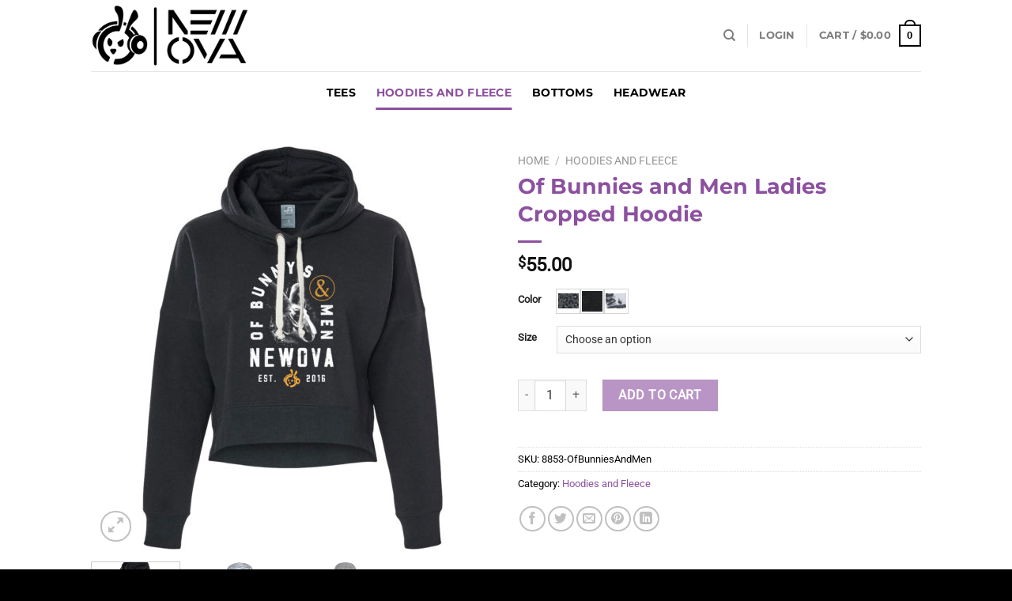

--- FILE ---
content_type: text/html; charset=UTF-8
request_url: https://newova.store/product/of-bunnies-and-men-ladies-cropped-hoodie/
body_size: 30046
content:
<!DOCTYPE html>
<html lang="en-US" class="loading-site no-js">
<head>
	<meta charset="UTF-8" />
	<link rel="profile" href="https://gmpg.org/xfn/11" />
	<link rel="pingback" href="https://newova.store/xmlrpc.php" />

	<script>(function(html){html.className = html.className.replace(/\bno-js\b/,'js')})(document.documentElement);</script>
<title>Of Bunnies and Men Ladies Cropped Hoodie &#8211; Newova</title>
<meta name='robots' content='max-image-preview:large' />
<meta name="viewport" content="width=device-width, initial-scale=1" /><link rel='prefetch' href='https://newova.store/wp-content/themes/flatsome/assets/js/flatsome.js?ver=a0a7aee297766598a20e' />
<link rel='prefetch' href='https://newova.store/wp-content/themes/flatsome/assets/js/chunk.slider.js?ver=3.18.7' />
<link rel='prefetch' href='https://newova.store/wp-content/themes/flatsome/assets/js/chunk.popups.js?ver=3.18.7' />
<link rel='prefetch' href='https://newova.store/wp-content/themes/flatsome/assets/js/chunk.tooltips.js?ver=3.18.7' />
<link rel='prefetch' href='https://newova.store/wp-content/themes/flatsome/assets/js/woocommerce.js?ver=49415fe6a9266f32f1f2' />
<link rel="alternate" type="application/rss+xml" title="Newova &raquo; Feed" href="https://newova.store/feed/" />
<link rel="alternate" title="oEmbed (JSON)" type="application/json+oembed" href="https://newova.store/wp-json/oembed/1.0/embed?url=https%3A%2F%2Fnewova.store%2Fproduct%2Fof-bunnies-and-men-ladies-cropped-hoodie%2F" />
<link rel="alternate" title="oEmbed (XML)" type="text/xml+oembed" href="https://newova.store/wp-json/oembed/1.0/embed?url=https%3A%2F%2Fnewova.store%2Fproduct%2Fof-bunnies-and-men-ladies-cropped-hoodie%2F&#038;format=xml" />
<style id='wp-img-auto-sizes-contain-inline-css' type='text/css'>
img:is([sizes=auto i],[sizes^="auto," i]){contain-intrinsic-size:3000px 1500px}
/*# sourceURL=wp-img-auto-sizes-contain-inline-css */
</style>
<link rel='stylesheet' id='photoswipe-css' href='https://newova.store/wp-content/plugins/woocommerce/assets/css/photoswipe/photoswipe.min.css?ver=10.4.3' type='text/css' media='all' />
<link rel='stylesheet' id='photoswipe-default-skin-css' href='https://newova.store/wp-content/plugins/woocommerce/assets/css/photoswipe/default-skin/default-skin.min.css?ver=10.4.3' type='text/css' media='all' />
<style id='woocommerce-inline-inline-css' type='text/css'>
.woocommerce form .form-row .required { visibility: visible; }
/*# sourceURL=woocommerce-inline-inline-css */
</style>
<link rel='stylesheet' id='wt_woocommerce_invoice_addon-css' href='https://newova.store/wp-content/plugins/wt-woocommerce-invoice-addon/public/css/wt_woocommerce_invoice_addon-public.css?ver=1.0.6' type='text/css' media='all' />
<link rel='stylesheet' id='wt_woocommerce_shippinglabel_addon-css' href='https://newova.store/wp-content/plugins/wt-woocommerce-shippinglabel-addon/public/css/wt_woocommerce_shippinglabel_addon-public.css?ver=1.0.6' type='text/css' media='all' />
<link rel='stylesheet' id='dashicons-css' href='https://newova.store/wp-includes/css/dashicons.min.css?ver=6.9' type='text/css' media='all' />
<link rel='stylesheet' id='woocommerce-addons-css-css' href='https://newova.store/wp-content/plugins/woocommerce-product-addons/assets/css/frontend/frontend.css?ver=6.5.0' type='text/css' media='all' />
<link rel='stylesheet' id='flatsome-swatches-frontend-css' href='https://newova.store/wp-content/themes/flatsome/assets/css/extensions/flatsome-swatches-frontend.css?ver=3.18.7' type='text/css' media='all' />
<link rel='stylesheet' id='stripe_styles-css' href='https://newova.store/wp-content/plugins/woocommerce-gateway-stripe/assets/css/stripe-styles.css?ver=8.3.1' type='text/css' media='all' />
<link rel='stylesheet' id='flatsome-main-css' href='https://newova.store/wp-content/themes/flatsome/assets/css/flatsome.css?ver=3.18.7' type='text/css' media='all' />
<style id='flatsome-main-inline-css' type='text/css'>
@font-face {
				font-family: "fl-icons";
				font-display: block;
				src: url(https://newova.store/wp-content/themes/flatsome/assets/css/icons/fl-icons.eot?v=3.18.7);
				src:
					url(https://newova.store/wp-content/themes/flatsome/assets/css/icons/fl-icons.eot#iefix?v=3.18.7) format("embedded-opentype"),
					url(https://newova.store/wp-content/themes/flatsome/assets/css/icons/fl-icons.woff2?v=3.18.7) format("woff2"),
					url(https://newova.store/wp-content/themes/flatsome/assets/css/icons/fl-icons.ttf?v=3.18.7) format("truetype"),
					url(https://newova.store/wp-content/themes/flatsome/assets/css/icons/fl-icons.woff?v=3.18.7) format("woff"),
					url(https://newova.store/wp-content/themes/flatsome/assets/css/icons/fl-icons.svg?v=3.18.7#fl-icons) format("svg");
			}
/*# sourceURL=flatsome-main-inline-css */
</style>
<link rel='stylesheet' id='flatsome-shop-css' href='https://newova.store/wp-content/themes/flatsome/assets/css/flatsome-shop.css?ver=3.18.7' type='text/css' media='all' />
<link rel='stylesheet' id='flatsome-style-css' href='https://newova.store/wp-content/themes/flatsome-child/style.css?ver=3.0' type='text/css' media='all' />
<script type="text/template" id="tmpl-variation-template">
	<div class="woocommerce-variation-description">{{{ data.variation.variation_description }}}</div>
	<div class="woocommerce-variation-price">{{{ data.variation.price_html }}}</div>
	<div class="woocommerce-variation-availability">{{{ data.variation.availability_html }}}</div>
</script>
<script type="text/template" id="tmpl-unavailable-variation-template">
	<p role="alert">Sorry, this product is unavailable. Please choose a different combination.</p>
</script>
<script type="text/javascript" src="https://newova.store/wp-includes/js/jquery/jquery.min.js?ver=3.7.1" id="jquery-core-js"></script>
<script type="text/javascript" src="https://newova.store/wp-includes/js/jquery/jquery-migrate.min.js?ver=3.4.1" id="jquery-migrate-js"></script>
<script type="text/javascript" src="https://newova.store/wp-includes/js/underscore.min.js?ver=1.13.7" id="underscore-js"></script>
<script type="text/javascript" id="wp-util-js-extra">
/* <![CDATA[ */
var _wpUtilSettings = {"ajax":{"url":"/wp-admin/admin-ajax.php"}};
//# sourceURL=wp-util-js-extra
/* ]]> */
</script>
<script type="text/javascript" src="https://newova.store/wp-includes/js/wp-util.min.js?ver=6.9" id="wp-util-js"></script>
<script type="text/javascript" src="https://newova.store/wp-content/plugins/woocommerce/assets/js/jquery-blockui/jquery.blockUI.min.js?ver=2.7.0-wc.10.4.3" id="wc-jquery-blockui-js" data-wp-strategy="defer"></script>
<script type="text/javascript" id="print-invoices-packing-slip-labels-for-woocommerce_public-js-extra">
/* <![CDATA[ */
var wf_pklist_params_public = {"msgs":{"invoice_number_prompt_free_order":"\u2018Generate invoice for free orders\u2019 is disabled in Invoice settings \u003E Advanced. You are attempting to generate invoice for this free order. Proceed?","creditnote_number_prompt":"Refund in this order seems not having credit number yet. Do you want to manually generate one ?","invoice_number_prompt_no_from_addr":"Please fill the `from address` in the plugin's general settings.","invoice_title_prompt":"Invoice","invoice_number_prompt":"number has not been generated yet. Do you want to manually generate one ?","pop_dont_show_again":false}};
//# sourceURL=print-invoices-packing-slip-labels-for-woocommerce_public-js-extra
/* ]]> */
</script>
<script type="text/javascript" src="https://newova.store/wp-content/plugins/print-invoices-packing-slip-labels-for-woocommerce/public/js/wf-woocommerce-packing-list-public.js?ver=4.5.2" id="print-invoices-packing-slip-labels-for-woocommerce_public-js"></script>
<script type="text/javascript" id="wc-add-to-cart-js-extra">
/* <![CDATA[ */
var wc_add_to_cart_params = {"ajax_url":"/wp-admin/admin-ajax.php","wc_ajax_url":"/?wc-ajax=%%endpoint%%","i18n_view_cart":"View cart","cart_url":"https://newova.store/cart/","is_cart":"","cart_redirect_after_add":"no"};
//# sourceURL=wc-add-to-cart-js-extra
/* ]]> */
</script>
<script type="text/javascript" src="https://newova.store/wp-content/plugins/woocommerce/assets/js/frontend/add-to-cart.min.js?ver=10.4.3" id="wc-add-to-cart-js" defer="defer" data-wp-strategy="defer"></script>
<script type="text/javascript" src="https://newova.store/wp-content/plugins/woocommerce/assets/js/photoswipe/photoswipe.min.js?ver=4.1.1-wc.10.4.3" id="wc-photoswipe-js" defer="defer" data-wp-strategy="defer"></script>
<script type="text/javascript" src="https://newova.store/wp-content/plugins/woocommerce/assets/js/photoswipe/photoswipe-ui-default.min.js?ver=4.1.1-wc.10.4.3" id="wc-photoswipe-ui-default-js" defer="defer" data-wp-strategy="defer"></script>
<script type="text/javascript" id="wc-single-product-js-extra">
/* <![CDATA[ */
var wc_single_product_params = {"i18n_required_rating_text":"Please select a rating","i18n_rating_options":["1 of 5 stars","2 of 5 stars","3 of 5 stars","4 of 5 stars","5 of 5 stars"],"i18n_product_gallery_trigger_text":"View full-screen image gallery","review_rating_required":"yes","flexslider":{"rtl":false,"animation":"slide","smoothHeight":true,"directionNav":false,"controlNav":"thumbnails","slideshow":false,"animationSpeed":500,"animationLoop":false,"allowOneSlide":false},"zoom_enabled":"","zoom_options":[],"photoswipe_enabled":"1","photoswipe_options":{"shareEl":false,"closeOnScroll":false,"history":false,"hideAnimationDuration":0,"showAnimationDuration":0},"flexslider_enabled":""};
//# sourceURL=wc-single-product-js-extra
/* ]]> */
</script>
<script type="text/javascript" src="https://newova.store/wp-content/plugins/woocommerce/assets/js/frontend/single-product.min.js?ver=10.4.3" id="wc-single-product-js" defer="defer" data-wp-strategy="defer"></script>
<script type="text/javascript" src="https://newova.store/wp-content/plugins/woocommerce/assets/js/js-cookie/js.cookie.min.js?ver=2.1.4-wc.10.4.3" id="wc-js-cookie-js" data-wp-strategy="defer"></script>
<script type="text/javascript" src="https://newova.store/wp-content/plugins/wt-woocommerce-invoice-addon/public/js/wt_woocommerce_invoice_addon-public.js?ver=1.0.6" id="wt_woocommerce_invoice_addon-js"></script>
<script type="text/javascript" src="https://newova.store/wp-content/plugins/wt-woocommerce-shippinglabel-addon/public/js/wt_woocommerce_shippinglabel_addon-public.js?ver=1.0.6" id="wt_woocommerce_shippinglabel_addon-js"></script>
<script type="text/javascript" src="https://newova.store/wp-content/plugins/woocommerce/assets/js/dompurify/purify.min.js?ver=10.4.3" id="wc-dompurify-js" defer="defer" data-wp-strategy="defer"></script>
<script type="text/javascript" src="https://newova.store/wp-content/plugins/woocommerce/assets/js/jquery-tiptip/jquery.tipTip.min.js?ver=10.4.3" id="wc-jquery-tiptip-js" defer="defer" data-wp-strategy="defer"></script>
<script type="text/javascript" id="woocommerce-tokenization-form-js-extra">
/* <![CDATA[ */
var wc_tokenization_form_params = {"is_registration_required":"","is_logged_in":""};
//# sourceURL=woocommerce-tokenization-form-js-extra
/* ]]> */
</script>
<script type="text/javascript" src="https://newova.store/wp-content/plugins/woocommerce/assets/js/frontend/tokenization-form.min.js?ver=10.4.3" id="woocommerce-tokenization-form-js"></script>
<link rel="https://api.w.org/" href="https://newova.store/wp-json/" /><link rel="alternate" title="JSON" type="application/json" href="https://newova.store/wp-json/wp/v2/product/252" /><link rel="EditURI" type="application/rsd+xml" title="RSD" href="https://newova.store/xmlrpc.php?rsd" />
<meta name="generator" content="WordPress 6.9" />
<meta name="generator" content="WooCommerce 10.4.3" />
<link rel="canonical" href="https://newova.store/product/of-bunnies-and-men-ladies-cropped-hoodie/" />
<link rel='shortlink' href='https://newova.store/?p=252' />
<style>.bg{opacity: 0; transition: opacity 1s; -webkit-transition: opacity 1s;} .bg-loaded{opacity: 1;}</style>	<noscript><style>.woocommerce-product-gallery{ opacity: 1 !important; }</style></noscript>
	<link rel="icon" href="https://newova.store/wp-content/uploads/2023/09/cropped-Newova-Site-Icon-1-32x32.png" sizes="32x32" />
<link rel="icon" href="https://newova.store/wp-content/uploads/2023/09/cropped-Newova-Site-Icon-1-192x192.png" sizes="192x192" />
<link rel="apple-touch-icon" href="https://newova.store/wp-content/uploads/2023/09/cropped-Newova-Site-Icon-1-180x180.png" />
<meta name="msapplication-TileImage" content="https://newova.store/wp-content/uploads/2023/09/cropped-Newova-Site-Icon-1-270x270.png" />
<style id="custom-css" type="text/css">:root {--primary-color: #000000;--fs-color-primary: #000000;--fs-color-secondary: #8c509f;--fs-color-success: #7a9c59;--fs-color-alert: #b20000;--fs-experimental-link-color: #8c509f;--fs-experimental-link-color-hover: #111;}.tooltipster-base {--tooltip-color: #fff;--tooltip-bg-color: #000;}.off-canvas-right .mfp-content, .off-canvas-left .mfp-content {--drawer-width: 300px;}.off-canvas .mfp-content.off-canvas-cart {--drawer-width: 360px;}.header-main{height: 90px}#logo img{max-height: 90px}#logo{width:200px;}.header-bottom{min-height: 55px}.header-top{min-height: 30px}.transparent .header-main{height: 90px}.transparent #logo img{max-height: 90px}.has-transparent + .page-title:first-of-type,.has-transparent + #main > .page-title,.has-transparent + #main > div > .page-title,.has-transparent + #main .page-header-wrapper:first-of-type .page-title{padding-top: 140px;}.header.show-on-scroll,.stuck .header-main{height:70px!important}.stuck #logo img{max-height: 70px!important}.header-bottom {background-color: #ffffff}@media (max-width: 549px) {.header-main{height: 70px}#logo img{max-height: 70px}}.main-menu-overlay{background-color: #000000}body{color: #020202}h1,h2,h3,h4,h5,h6,.heading-font{color: #8c509f;}body{font-size: 100%;}body{font-family: Roboto, sans-serif;}body {font-weight: 400;font-style: normal;}.nav > li > a {font-family: Montserrat, sans-serif;}.mobile-sidebar-levels-2 .nav > li > ul > li > a {font-family: Montserrat, sans-serif;}.nav > li > a,.mobile-sidebar-levels-2 .nav > li > ul > li > a {font-weight: 700;font-style: normal;}h1,h2,h3,h4,h5,h6,.heading-font, .off-canvas-center .nav-sidebar.nav-vertical > li > a{font-family: Montserrat, sans-serif;}h1,h2,h3,h4,h5,h6,.heading-font,.banner h1,.banner h2 {font-weight: 700;font-style: normal;}.alt-font{font-family: "Dancing Script", sans-serif;}.alt-font {font-weight: 400!important;font-style: normal!important;}.header:not(.transparent) .header-bottom-nav.nav > li > a{color: #000000;}.header:not(.transparent) .header-bottom-nav.nav > li > a:hover,.header:not(.transparent) .header-bottom-nav.nav > li.active > a,.header:not(.transparent) .header-bottom-nav.nav > li.current > a,.header:not(.transparent) .header-bottom-nav.nav > li > a.active,.header:not(.transparent) .header-bottom-nav.nav > li > a.current{color: #8c509f;}.header-bottom-nav.nav-line-bottom > li > a:before,.header-bottom-nav.nav-line-grow > li > a:before,.header-bottom-nav.nav-line > li > a:before,.header-bottom-nav.nav-box > li > a:hover,.header-bottom-nav.nav-box > li.active > a,.header-bottom-nav.nav-pills > li > a:hover,.header-bottom-nav.nav-pills > li.active > a{color:#FFF!important;background-color: #8c509f;}.is-divider{background-color: #8c509f;}.current .breadcrumb-step, [data-icon-label]:after, .button#place_order,.button.checkout,.checkout-button,.single_add_to_cart_button.button, .sticky-add-to-cart-select-options-button{background-color: #8c509f!important }.badge-inner.on-sale{background-color: #8c509f}.badge-inner.new-bubble-auto{background-color: #8c509f}.shop-page-title.featured-title .title-bg{ background-image: url(https://newova.store/wp-content/uploads/2023/11/OfBunniesAndMen-8853-BlackSolid.jpg)!important;}@media screen and (min-width: 550px){.products .box-vertical .box-image{min-width: 247px!important;width: 247px!important;}}.absolute-footer, html{background-color: #000000}.nav-vertical-fly-out > li + li {border-top-width: 1px; border-top-style: solid;}.label-new.menu-item > a:after{content:"New";}.label-hot.menu-item > a:after{content:"Hot";}.label-sale.menu-item > a:after{content:"Sale";}.label-popular.menu-item > a:after{content:"Popular";}</style><style id="flatsome-swatches-css" type="text/css">.variations_form .ux-swatch.selected {box-shadow: 0 0 0 2px #8c509f;}</style><style id="flatsome-variation-images-css">.ux-additional-variation-images-thumbs-placeholder {max-height: 0;opacity: 0;visibility: hidden;transition: visibility .1s, opacity .1s, max-height .2s ease-out;}.ux-additional-variation-images-thumbs-placeholder--visible {max-height: 1000px;opacity: 1;visibility: visible;transition: visibility .2s, opacity .2s, max-height .1s ease-in;}</style><style id="kirki-inline-styles">/* cyrillic-ext */
@font-face {
  font-family: 'Montserrat';
  font-style: normal;
  font-weight: 700;
  font-display: swap;
  src: url(https://newova.store/wp-content/fonts/montserrat/JTUHjIg1_i6t8kCHKm4532VJOt5-QNFgpCuM73w0aXpsog.woff2) format('woff2');
  unicode-range: U+0460-052F, U+1C80-1C8A, U+20B4, U+2DE0-2DFF, U+A640-A69F, U+FE2E-FE2F;
}
/* cyrillic */
@font-face {
  font-family: 'Montserrat';
  font-style: normal;
  font-weight: 700;
  font-display: swap;
  src: url(https://newova.store/wp-content/fonts/montserrat/JTUHjIg1_i6t8kCHKm4532VJOt5-QNFgpCuM73w9aXpsog.woff2) format('woff2');
  unicode-range: U+0301, U+0400-045F, U+0490-0491, U+04B0-04B1, U+2116;
}
/* vietnamese */
@font-face {
  font-family: 'Montserrat';
  font-style: normal;
  font-weight: 700;
  font-display: swap;
  src: url(https://newova.store/wp-content/fonts/montserrat/JTUHjIg1_i6t8kCHKm4532VJOt5-QNFgpCuM73w2aXpsog.woff2) format('woff2');
  unicode-range: U+0102-0103, U+0110-0111, U+0128-0129, U+0168-0169, U+01A0-01A1, U+01AF-01B0, U+0300-0301, U+0303-0304, U+0308-0309, U+0323, U+0329, U+1EA0-1EF9, U+20AB;
}
/* latin-ext */
@font-face {
  font-family: 'Montserrat';
  font-style: normal;
  font-weight: 700;
  font-display: swap;
  src: url(https://newova.store/wp-content/fonts/montserrat/JTUHjIg1_i6t8kCHKm4532VJOt5-QNFgpCuM73w3aXpsog.woff2) format('woff2');
  unicode-range: U+0100-02BA, U+02BD-02C5, U+02C7-02CC, U+02CE-02D7, U+02DD-02FF, U+0304, U+0308, U+0329, U+1D00-1DBF, U+1E00-1E9F, U+1EF2-1EFF, U+2020, U+20A0-20AB, U+20AD-20C0, U+2113, U+2C60-2C7F, U+A720-A7FF;
}
/* latin */
@font-face {
  font-family: 'Montserrat';
  font-style: normal;
  font-weight: 700;
  font-display: swap;
  src: url(https://newova.store/wp-content/fonts/montserrat/JTUHjIg1_i6t8kCHKm4532VJOt5-QNFgpCuM73w5aXo.woff2) format('woff2');
  unicode-range: U+0000-00FF, U+0131, U+0152-0153, U+02BB-02BC, U+02C6, U+02DA, U+02DC, U+0304, U+0308, U+0329, U+2000-206F, U+20AC, U+2122, U+2191, U+2193, U+2212, U+2215, U+FEFF, U+FFFD;
}/* cyrillic-ext */
@font-face {
  font-family: 'Roboto';
  font-style: normal;
  font-weight: 400;
  font-stretch: 100%;
  font-display: swap;
  src: url(https://newova.store/wp-content/fonts/roboto/KFOMCnqEu92Fr1ME7kSn66aGLdTylUAMQXC89YmC2DPNWubEbVmZiArmlw.woff2) format('woff2');
  unicode-range: U+0460-052F, U+1C80-1C8A, U+20B4, U+2DE0-2DFF, U+A640-A69F, U+FE2E-FE2F;
}
/* cyrillic */
@font-face {
  font-family: 'Roboto';
  font-style: normal;
  font-weight: 400;
  font-stretch: 100%;
  font-display: swap;
  src: url(https://newova.store/wp-content/fonts/roboto/KFOMCnqEu92Fr1ME7kSn66aGLdTylUAMQXC89YmC2DPNWubEbVmQiArmlw.woff2) format('woff2');
  unicode-range: U+0301, U+0400-045F, U+0490-0491, U+04B0-04B1, U+2116;
}
/* greek-ext */
@font-face {
  font-family: 'Roboto';
  font-style: normal;
  font-weight: 400;
  font-stretch: 100%;
  font-display: swap;
  src: url(https://newova.store/wp-content/fonts/roboto/KFOMCnqEu92Fr1ME7kSn66aGLdTylUAMQXC89YmC2DPNWubEbVmYiArmlw.woff2) format('woff2');
  unicode-range: U+1F00-1FFF;
}
/* greek */
@font-face {
  font-family: 'Roboto';
  font-style: normal;
  font-weight: 400;
  font-stretch: 100%;
  font-display: swap;
  src: url(https://newova.store/wp-content/fonts/roboto/KFOMCnqEu92Fr1ME7kSn66aGLdTylUAMQXC89YmC2DPNWubEbVmXiArmlw.woff2) format('woff2');
  unicode-range: U+0370-0377, U+037A-037F, U+0384-038A, U+038C, U+038E-03A1, U+03A3-03FF;
}
/* math */
@font-face {
  font-family: 'Roboto';
  font-style: normal;
  font-weight: 400;
  font-stretch: 100%;
  font-display: swap;
  src: url(https://newova.store/wp-content/fonts/roboto/KFOMCnqEu92Fr1ME7kSn66aGLdTylUAMQXC89YmC2DPNWubEbVnoiArmlw.woff2) format('woff2');
  unicode-range: U+0302-0303, U+0305, U+0307-0308, U+0310, U+0312, U+0315, U+031A, U+0326-0327, U+032C, U+032F-0330, U+0332-0333, U+0338, U+033A, U+0346, U+034D, U+0391-03A1, U+03A3-03A9, U+03B1-03C9, U+03D1, U+03D5-03D6, U+03F0-03F1, U+03F4-03F5, U+2016-2017, U+2034-2038, U+203C, U+2040, U+2043, U+2047, U+2050, U+2057, U+205F, U+2070-2071, U+2074-208E, U+2090-209C, U+20D0-20DC, U+20E1, U+20E5-20EF, U+2100-2112, U+2114-2115, U+2117-2121, U+2123-214F, U+2190, U+2192, U+2194-21AE, U+21B0-21E5, U+21F1-21F2, U+21F4-2211, U+2213-2214, U+2216-22FF, U+2308-230B, U+2310, U+2319, U+231C-2321, U+2336-237A, U+237C, U+2395, U+239B-23B7, U+23D0, U+23DC-23E1, U+2474-2475, U+25AF, U+25B3, U+25B7, U+25BD, U+25C1, U+25CA, U+25CC, U+25FB, U+266D-266F, U+27C0-27FF, U+2900-2AFF, U+2B0E-2B11, U+2B30-2B4C, U+2BFE, U+3030, U+FF5B, U+FF5D, U+1D400-1D7FF, U+1EE00-1EEFF;
}
/* symbols */
@font-face {
  font-family: 'Roboto';
  font-style: normal;
  font-weight: 400;
  font-stretch: 100%;
  font-display: swap;
  src: url(https://newova.store/wp-content/fonts/roboto/KFOMCnqEu92Fr1ME7kSn66aGLdTylUAMQXC89YmC2DPNWubEbVn6iArmlw.woff2) format('woff2');
  unicode-range: U+0001-000C, U+000E-001F, U+007F-009F, U+20DD-20E0, U+20E2-20E4, U+2150-218F, U+2190, U+2192, U+2194-2199, U+21AF, U+21E6-21F0, U+21F3, U+2218-2219, U+2299, U+22C4-22C6, U+2300-243F, U+2440-244A, U+2460-24FF, U+25A0-27BF, U+2800-28FF, U+2921-2922, U+2981, U+29BF, U+29EB, U+2B00-2BFF, U+4DC0-4DFF, U+FFF9-FFFB, U+10140-1018E, U+10190-1019C, U+101A0, U+101D0-101FD, U+102E0-102FB, U+10E60-10E7E, U+1D2C0-1D2D3, U+1D2E0-1D37F, U+1F000-1F0FF, U+1F100-1F1AD, U+1F1E6-1F1FF, U+1F30D-1F30F, U+1F315, U+1F31C, U+1F31E, U+1F320-1F32C, U+1F336, U+1F378, U+1F37D, U+1F382, U+1F393-1F39F, U+1F3A7-1F3A8, U+1F3AC-1F3AF, U+1F3C2, U+1F3C4-1F3C6, U+1F3CA-1F3CE, U+1F3D4-1F3E0, U+1F3ED, U+1F3F1-1F3F3, U+1F3F5-1F3F7, U+1F408, U+1F415, U+1F41F, U+1F426, U+1F43F, U+1F441-1F442, U+1F444, U+1F446-1F449, U+1F44C-1F44E, U+1F453, U+1F46A, U+1F47D, U+1F4A3, U+1F4B0, U+1F4B3, U+1F4B9, U+1F4BB, U+1F4BF, U+1F4C8-1F4CB, U+1F4D6, U+1F4DA, U+1F4DF, U+1F4E3-1F4E6, U+1F4EA-1F4ED, U+1F4F7, U+1F4F9-1F4FB, U+1F4FD-1F4FE, U+1F503, U+1F507-1F50B, U+1F50D, U+1F512-1F513, U+1F53E-1F54A, U+1F54F-1F5FA, U+1F610, U+1F650-1F67F, U+1F687, U+1F68D, U+1F691, U+1F694, U+1F698, U+1F6AD, U+1F6B2, U+1F6B9-1F6BA, U+1F6BC, U+1F6C6-1F6CF, U+1F6D3-1F6D7, U+1F6E0-1F6EA, U+1F6F0-1F6F3, U+1F6F7-1F6FC, U+1F700-1F7FF, U+1F800-1F80B, U+1F810-1F847, U+1F850-1F859, U+1F860-1F887, U+1F890-1F8AD, U+1F8B0-1F8BB, U+1F8C0-1F8C1, U+1F900-1F90B, U+1F93B, U+1F946, U+1F984, U+1F996, U+1F9E9, U+1FA00-1FA6F, U+1FA70-1FA7C, U+1FA80-1FA89, U+1FA8F-1FAC6, U+1FACE-1FADC, U+1FADF-1FAE9, U+1FAF0-1FAF8, U+1FB00-1FBFF;
}
/* vietnamese */
@font-face {
  font-family: 'Roboto';
  font-style: normal;
  font-weight: 400;
  font-stretch: 100%;
  font-display: swap;
  src: url(https://newova.store/wp-content/fonts/roboto/KFOMCnqEu92Fr1ME7kSn66aGLdTylUAMQXC89YmC2DPNWubEbVmbiArmlw.woff2) format('woff2');
  unicode-range: U+0102-0103, U+0110-0111, U+0128-0129, U+0168-0169, U+01A0-01A1, U+01AF-01B0, U+0300-0301, U+0303-0304, U+0308-0309, U+0323, U+0329, U+1EA0-1EF9, U+20AB;
}
/* latin-ext */
@font-face {
  font-family: 'Roboto';
  font-style: normal;
  font-weight: 400;
  font-stretch: 100%;
  font-display: swap;
  src: url(https://newova.store/wp-content/fonts/roboto/KFOMCnqEu92Fr1ME7kSn66aGLdTylUAMQXC89YmC2DPNWubEbVmaiArmlw.woff2) format('woff2');
  unicode-range: U+0100-02BA, U+02BD-02C5, U+02C7-02CC, U+02CE-02D7, U+02DD-02FF, U+0304, U+0308, U+0329, U+1D00-1DBF, U+1E00-1E9F, U+1EF2-1EFF, U+2020, U+20A0-20AB, U+20AD-20C0, U+2113, U+2C60-2C7F, U+A720-A7FF;
}
/* latin */
@font-face {
  font-family: 'Roboto';
  font-style: normal;
  font-weight: 400;
  font-stretch: 100%;
  font-display: swap;
  src: url(https://newova.store/wp-content/fonts/roboto/KFOMCnqEu92Fr1ME7kSn66aGLdTylUAMQXC89YmC2DPNWubEbVmUiAo.woff2) format('woff2');
  unicode-range: U+0000-00FF, U+0131, U+0152-0153, U+02BB-02BC, U+02C6, U+02DA, U+02DC, U+0304, U+0308, U+0329, U+2000-206F, U+20AC, U+2122, U+2191, U+2193, U+2212, U+2215, U+FEFF, U+FFFD;
}/* vietnamese */
@font-face {
  font-family: 'Dancing Script';
  font-style: normal;
  font-weight: 400;
  font-display: swap;
  src: url(https://newova.store/wp-content/fonts/dancing-script/If2cXTr6YS-zF4S-kcSWSVi_sxjsohD9F50Ruu7BMSo3Rep8ltA.woff2) format('woff2');
  unicode-range: U+0102-0103, U+0110-0111, U+0128-0129, U+0168-0169, U+01A0-01A1, U+01AF-01B0, U+0300-0301, U+0303-0304, U+0308-0309, U+0323, U+0329, U+1EA0-1EF9, U+20AB;
}
/* latin-ext */
@font-face {
  font-family: 'Dancing Script';
  font-style: normal;
  font-weight: 400;
  font-display: swap;
  src: url(https://newova.store/wp-content/fonts/dancing-script/If2cXTr6YS-zF4S-kcSWSVi_sxjsohD9F50Ruu7BMSo3ROp8ltA.woff2) format('woff2');
  unicode-range: U+0100-02BA, U+02BD-02C5, U+02C7-02CC, U+02CE-02D7, U+02DD-02FF, U+0304, U+0308, U+0329, U+1D00-1DBF, U+1E00-1E9F, U+1EF2-1EFF, U+2020, U+20A0-20AB, U+20AD-20C0, U+2113, U+2C60-2C7F, U+A720-A7FF;
}
/* latin */
@font-face {
  font-family: 'Dancing Script';
  font-style: normal;
  font-weight: 400;
  font-display: swap;
  src: url(https://newova.store/wp-content/fonts/dancing-script/If2cXTr6YS-zF4S-kcSWSVi_sxjsohD9F50Ruu7BMSo3Sup8.woff2) format('woff2');
  unicode-range: U+0000-00FF, U+0131, U+0152-0153, U+02BB-02BC, U+02C6, U+02DA, U+02DC, U+0304, U+0308, U+0329, U+2000-206F, U+20AC, U+2122, U+2191, U+2193, U+2212, U+2215, U+FEFF, U+FFFD;
}</style><link rel='stylesheet' id='wc-blocks-style-css' href='https://newova.store/wp-content/plugins/woocommerce/assets/client/blocks/wc-blocks.css?ver=wc-10.4.3' type='text/css' media='all' />
<style id='global-styles-inline-css' type='text/css'>
:root{--wp--preset--aspect-ratio--square: 1;--wp--preset--aspect-ratio--4-3: 4/3;--wp--preset--aspect-ratio--3-4: 3/4;--wp--preset--aspect-ratio--3-2: 3/2;--wp--preset--aspect-ratio--2-3: 2/3;--wp--preset--aspect-ratio--16-9: 16/9;--wp--preset--aspect-ratio--9-16: 9/16;--wp--preset--color--black: #000000;--wp--preset--color--cyan-bluish-gray: #abb8c3;--wp--preset--color--white: #ffffff;--wp--preset--color--pale-pink: #f78da7;--wp--preset--color--vivid-red: #cf2e2e;--wp--preset--color--luminous-vivid-orange: #ff6900;--wp--preset--color--luminous-vivid-amber: #fcb900;--wp--preset--color--light-green-cyan: #7bdcb5;--wp--preset--color--vivid-green-cyan: #00d084;--wp--preset--color--pale-cyan-blue: #8ed1fc;--wp--preset--color--vivid-cyan-blue: #0693e3;--wp--preset--color--vivid-purple: #9b51e0;--wp--preset--color--primary: #000000;--wp--preset--color--secondary: #8c509f;--wp--preset--color--success: #7a9c59;--wp--preset--color--alert: #b20000;--wp--preset--gradient--vivid-cyan-blue-to-vivid-purple: linear-gradient(135deg,rgb(6,147,227) 0%,rgb(155,81,224) 100%);--wp--preset--gradient--light-green-cyan-to-vivid-green-cyan: linear-gradient(135deg,rgb(122,220,180) 0%,rgb(0,208,130) 100%);--wp--preset--gradient--luminous-vivid-amber-to-luminous-vivid-orange: linear-gradient(135deg,rgb(252,185,0) 0%,rgb(255,105,0) 100%);--wp--preset--gradient--luminous-vivid-orange-to-vivid-red: linear-gradient(135deg,rgb(255,105,0) 0%,rgb(207,46,46) 100%);--wp--preset--gradient--very-light-gray-to-cyan-bluish-gray: linear-gradient(135deg,rgb(238,238,238) 0%,rgb(169,184,195) 100%);--wp--preset--gradient--cool-to-warm-spectrum: linear-gradient(135deg,rgb(74,234,220) 0%,rgb(151,120,209) 20%,rgb(207,42,186) 40%,rgb(238,44,130) 60%,rgb(251,105,98) 80%,rgb(254,248,76) 100%);--wp--preset--gradient--blush-light-purple: linear-gradient(135deg,rgb(255,206,236) 0%,rgb(152,150,240) 100%);--wp--preset--gradient--blush-bordeaux: linear-gradient(135deg,rgb(254,205,165) 0%,rgb(254,45,45) 50%,rgb(107,0,62) 100%);--wp--preset--gradient--luminous-dusk: linear-gradient(135deg,rgb(255,203,112) 0%,rgb(199,81,192) 50%,rgb(65,88,208) 100%);--wp--preset--gradient--pale-ocean: linear-gradient(135deg,rgb(255,245,203) 0%,rgb(182,227,212) 50%,rgb(51,167,181) 100%);--wp--preset--gradient--electric-grass: linear-gradient(135deg,rgb(202,248,128) 0%,rgb(113,206,126) 100%);--wp--preset--gradient--midnight: linear-gradient(135deg,rgb(2,3,129) 0%,rgb(40,116,252) 100%);--wp--preset--font-size--small: 13px;--wp--preset--font-size--medium: 20px;--wp--preset--font-size--large: 36px;--wp--preset--font-size--x-large: 42px;--wp--preset--spacing--20: 0.44rem;--wp--preset--spacing--30: 0.67rem;--wp--preset--spacing--40: 1rem;--wp--preset--spacing--50: 1.5rem;--wp--preset--spacing--60: 2.25rem;--wp--preset--spacing--70: 3.38rem;--wp--preset--spacing--80: 5.06rem;--wp--preset--shadow--natural: 6px 6px 9px rgba(0, 0, 0, 0.2);--wp--preset--shadow--deep: 12px 12px 50px rgba(0, 0, 0, 0.4);--wp--preset--shadow--sharp: 6px 6px 0px rgba(0, 0, 0, 0.2);--wp--preset--shadow--outlined: 6px 6px 0px -3px rgb(255, 255, 255), 6px 6px rgb(0, 0, 0);--wp--preset--shadow--crisp: 6px 6px 0px rgb(0, 0, 0);}:where(body) { margin: 0; }.wp-site-blocks > .alignleft { float: left; margin-right: 2em; }.wp-site-blocks > .alignright { float: right; margin-left: 2em; }.wp-site-blocks > .aligncenter { justify-content: center; margin-left: auto; margin-right: auto; }:where(.is-layout-flex){gap: 0.5em;}:where(.is-layout-grid){gap: 0.5em;}.is-layout-flow > .alignleft{float: left;margin-inline-start: 0;margin-inline-end: 2em;}.is-layout-flow > .alignright{float: right;margin-inline-start: 2em;margin-inline-end: 0;}.is-layout-flow > .aligncenter{margin-left: auto !important;margin-right: auto !important;}.is-layout-constrained > .alignleft{float: left;margin-inline-start: 0;margin-inline-end: 2em;}.is-layout-constrained > .alignright{float: right;margin-inline-start: 2em;margin-inline-end: 0;}.is-layout-constrained > .aligncenter{margin-left: auto !important;margin-right: auto !important;}.is-layout-constrained > :where(:not(.alignleft):not(.alignright):not(.alignfull)){margin-left: auto !important;margin-right: auto !important;}body .is-layout-flex{display: flex;}.is-layout-flex{flex-wrap: wrap;align-items: center;}.is-layout-flex > :is(*, div){margin: 0;}body .is-layout-grid{display: grid;}.is-layout-grid > :is(*, div){margin: 0;}body{padding-top: 0px;padding-right: 0px;padding-bottom: 0px;padding-left: 0px;}a:where(:not(.wp-element-button)){text-decoration: none;}:root :where(.wp-element-button, .wp-block-button__link){background-color: #32373c;border-width: 0;color: #fff;font-family: inherit;font-size: inherit;font-style: inherit;font-weight: inherit;letter-spacing: inherit;line-height: inherit;padding-top: calc(0.667em + 2px);padding-right: calc(1.333em + 2px);padding-bottom: calc(0.667em + 2px);padding-left: calc(1.333em + 2px);text-decoration: none;text-transform: inherit;}.has-black-color{color: var(--wp--preset--color--black) !important;}.has-cyan-bluish-gray-color{color: var(--wp--preset--color--cyan-bluish-gray) !important;}.has-white-color{color: var(--wp--preset--color--white) !important;}.has-pale-pink-color{color: var(--wp--preset--color--pale-pink) !important;}.has-vivid-red-color{color: var(--wp--preset--color--vivid-red) !important;}.has-luminous-vivid-orange-color{color: var(--wp--preset--color--luminous-vivid-orange) !important;}.has-luminous-vivid-amber-color{color: var(--wp--preset--color--luminous-vivid-amber) !important;}.has-light-green-cyan-color{color: var(--wp--preset--color--light-green-cyan) !important;}.has-vivid-green-cyan-color{color: var(--wp--preset--color--vivid-green-cyan) !important;}.has-pale-cyan-blue-color{color: var(--wp--preset--color--pale-cyan-blue) !important;}.has-vivid-cyan-blue-color{color: var(--wp--preset--color--vivid-cyan-blue) !important;}.has-vivid-purple-color{color: var(--wp--preset--color--vivid-purple) !important;}.has-primary-color{color: var(--wp--preset--color--primary) !important;}.has-secondary-color{color: var(--wp--preset--color--secondary) !important;}.has-success-color{color: var(--wp--preset--color--success) !important;}.has-alert-color{color: var(--wp--preset--color--alert) !important;}.has-black-background-color{background-color: var(--wp--preset--color--black) !important;}.has-cyan-bluish-gray-background-color{background-color: var(--wp--preset--color--cyan-bluish-gray) !important;}.has-white-background-color{background-color: var(--wp--preset--color--white) !important;}.has-pale-pink-background-color{background-color: var(--wp--preset--color--pale-pink) !important;}.has-vivid-red-background-color{background-color: var(--wp--preset--color--vivid-red) !important;}.has-luminous-vivid-orange-background-color{background-color: var(--wp--preset--color--luminous-vivid-orange) !important;}.has-luminous-vivid-amber-background-color{background-color: var(--wp--preset--color--luminous-vivid-amber) !important;}.has-light-green-cyan-background-color{background-color: var(--wp--preset--color--light-green-cyan) !important;}.has-vivid-green-cyan-background-color{background-color: var(--wp--preset--color--vivid-green-cyan) !important;}.has-pale-cyan-blue-background-color{background-color: var(--wp--preset--color--pale-cyan-blue) !important;}.has-vivid-cyan-blue-background-color{background-color: var(--wp--preset--color--vivid-cyan-blue) !important;}.has-vivid-purple-background-color{background-color: var(--wp--preset--color--vivid-purple) !important;}.has-primary-background-color{background-color: var(--wp--preset--color--primary) !important;}.has-secondary-background-color{background-color: var(--wp--preset--color--secondary) !important;}.has-success-background-color{background-color: var(--wp--preset--color--success) !important;}.has-alert-background-color{background-color: var(--wp--preset--color--alert) !important;}.has-black-border-color{border-color: var(--wp--preset--color--black) !important;}.has-cyan-bluish-gray-border-color{border-color: var(--wp--preset--color--cyan-bluish-gray) !important;}.has-white-border-color{border-color: var(--wp--preset--color--white) !important;}.has-pale-pink-border-color{border-color: var(--wp--preset--color--pale-pink) !important;}.has-vivid-red-border-color{border-color: var(--wp--preset--color--vivid-red) !important;}.has-luminous-vivid-orange-border-color{border-color: var(--wp--preset--color--luminous-vivid-orange) !important;}.has-luminous-vivid-amber-border-color{border-color: var(--wp--preset--color--luminous-vivid-amber) !important;}.has-light-green-cyan-border-color{border-color: var(--wp--preset--color--light-green-cyan) !important;}.has-vivid-green-cyan-border-color{border-color: var(--wp--preset--color--vivid-green-cyan) !important;}.has-pale-cyan-blue-border-color{border-color: var(--wp--preset--color--pale-cyan-blue) !important;}.has-vivid-cyan-blue-border-color{border-color: var(--wp--preset--color--vivid-cyan-blue) !important;}.has-vivid-purple-border-color{border-color: var(--wp--preset--color--vivid-purple) !important;}.has-primary-border-color{border-color: var(--wp--preset--color--primary) !important;}.has-secondary-border-color{border-color: var(--wp--preset--color--secondary) !important;}.has-success-border-color{border-color: var(--wp--preset--color--success) !important;}.has-alert-border-color{border-color: var(--wp--preset--color--alert) !important;}.has-vivid-cyan-blue-to-vivid-purple-gradient-background{background: var(--wp--preset--gradient--vivid-cyan-blue-to-vivid-purple) !important;}.has-light-green-cyan-to-vivid-green-cyan-gradient-background{background: var(--wp--preset--gradient--light-green-cyan-to-vivid-green-cyan) !important;}.has-luminous-vivid-amber-to-luminous-vivid-orange-gradient-background{background: var(--wp--preset--gradient--luminous-vivid-amber-to-luminous-vivid-orange) !important;}.has-luminous-vivid-orange-to-vivid-red-gradient-background{background: var(--wp--preset--gradient--luminous-vivid-orange-to-vivid-red) !important;}.has-very-light-gray-to-cyan-bluish-gray-gradient-background{background: var(--wp--preset--gradient--very-light-gray-to-cyan-bluish-gray) !important;}.has-cool-to-warm-spectrum-gradient-background{background: var(--wp--preset--gradient--cool-to-warm-spectrum) !important;}.has-blush-light-purple-gradient-background{background: var(--wp--preset--gradient--blush-light-purple) !important;}.has-blush-bordeaux-gradient-background{background: var(--wp--preset--gradient--blush-bordeaux) !important;}.has-luminous-dusk-gradient-background{background: var(--wp--preset--gradient--luminous-dusk) !important;}.has-pale-ocean-gradient-background{background: var(--wp--preset--gradient--pale-ocean) !important;}.has-electric-grass-gradient-background{background: var(--wp--preset--gradient--electric-grass) !important;}.has-midnight-gradient-background{background: var(--wp--preset--gradient--midnight) !important;}.has-small-font-size{font-size: var(--wp--preset--font-size--small) !important;}.has-medium-font-size{font-size: var(--wp--preset--font-size--medium) !important;}.has-large-font-size{font-size: var(--wp--preset--font-size--large) !important;}.has-x-large-font-size{font-size: var(--wp--preset--font-size--x-large) !important;}
/*# sourceURL=global-styles-inline-css */
</style>
</head>

<body data-rsssl=1 class="wp-singular product-template-default single single-product postid-252 wp-theme-flatsome wp-child-theme-flatsome-child theme-flatsome woocommerce woocommerce-page woocommerce-no-js lightbox nav-dropdown-has-arrow nav-dropdown-has-shadow nav-dropdown-has-border">


<a class="skip-link screen-reader-text" href="#main">Skip to content</a>

<div id="wrapper">

	
	<header id="header" class="header ">
		<div class="header-wrapper">
			<div id="masthead" class="header-main hide-for-sticky">
      <div class="header-inner flex-row container logo-left medium-logo-center" role="navigation">

          <!-- Logo -->
          <div id="logo" class="flex-col logo">
            
<!-- Header logo -->
<a href="https://newova.store/" title="Newova" rel="home">
		<img width="1000" height="382" src="https://newova.store/wp-content/uploads/2023/09/Newova-Logo.png" class="header_logo header-logo" alt="Newova"/><img  width="1000" height="382" src="https://newova.store/wp-content/uploads/2023/09/Newova-Logo.png" class="header-logo-dark" alt="Newova"/></a>
          </div>

          <!-- Mobile Left Elements -->
          <div class="flex-col show-for-medium flex-left">
            <ul class="mobile-nav nav nav-left ">
              <li class="nav-icon has-icon">
  <div class="header-button">		<a href="#" data-open="#main-menu" data-pos="center" data-bg="main-menu-overlay" data-color="dark" class="icon primary button round is-small" aria-label="Menu" aria-controls="main-menu" aria-expanded="false">

		  <i class="icon-menu" ></i>
		  		</a>
	 </div> </li>
            </ul>
          </div>

          <!-- Left Elements -->
          <div class="flex-col hide-for-medium flex-left
            flex-grow">
            <ul class="header-nav header-nav-main nav nav-left  nav-line-bottom nav-uppercase" >
                          </ul>
          </div>

          <!-- Right Elements -->
          <div class="flex-col hide-for-medium flex-right">
            <ul class="header-nav header-nav-main nav nav-right  nav-line-bottom nav-uppercase">
              <li class="header-search header-search-dropdown has-icon has-dropdown menu-item-has-children">
		<a href="#" aria-label="Search" class="is-small"><i class="icon-search" ></i></a>
		<ul class="nav-dropdown nav-dropdown-default">
	 	<li class="header-search-form search-form html relative has-icon">
	<div class="header-search-form-wrapper">
		<div class="searchform-wrapper ux-search-box relative is-normal"><form role="search" method="get" class="searchform" action="https://newova.store/">
	<div class="flex-row relative">
						<div class="flex-col flex-grow">
			<label class="screen-reader-text" for="woocommerce-product-search-field-0">Search for:</label>
			<input type="search" id="woocommerce-product-search-field-0" class="search-field mb-0" placeholder="Search&hellip;" value="" name="s" />
			<input type="hidden" name="post_type" value="product" />
					</div>
		<div class="flex-col">
			<button type="submit" value="Search" class="ux-search-submit submit-button secondary button  icon mb-0" aria-label="Submit">
				<i class="icon-search" ></i>			</button>
		</div>
	</div>
	<div class="live-search-results text-left z-top"></div>
</form>
</div>	</div>
</li>
	</ul>
</li>
<li class="header-divider"></li><li class="account-item has-icon
    "
>

<a href="https://newova.store/my-account/"
    class="nav-top-link nav-top-not-logged-in "
    data-open="#login-form-popup"  >
    <span>
    Login      </span>
  
</a>



</li>
<li class="header-divider"></li><li class="cart-item has-icon has-dropdown">

<a href="https://newova.store/cart/" class="header-cart-link is-small" title="Cart" >

<span class="header-cart-title">
   Cart   /      <span class="cart-price"><span class="woocommerce-Price-amount amount"><bdi><span class="woocommerce-Price-currencySymbol">&#36;</span>0.00</bdi></span></span>
  </span>

    <span class="cart-icon image-icon">
    <strong>0</strong>
  </span>
  </a>

 <ul class="nav-dropdown nav-dropdown-default">
    <li class="html widget_shopping_cart">
      <div class="widget_shopping_cart_content">
        

	<div class="ux-mini-cart-empty flex flex-row-col text-center pt pb">
				<div class="ux-mini-cart-empty-icon">
			<svg xmlns="http://www.w3.org/2000/svg" viewBox="0 0 17 19" style="opacity:.1;height:80px;">
				<path d="M8.5 0C6.7 0 5.3 1.2 5.3 2.7v2H2.1c-.3 0-.6.3-.7.7L0 18.2c0 .4.2.8.6.8h15.7c.4 0 .7-.3.7-.7v-.1L15.6 5.4c0-.3-.3-.6-.7-.6h-3.2v-2c0-1.6-1.4-2.8-3.2-2.8zM6.7 2.7c0-.8.8-1.4 1.8-1.4s1.8.6 1.8 1.4v2H6.7v-2zm7.5 3.4 1.3 11.5h-14L2.8 6.1h2.5v1.4c0 .4.3.7.7.7.4 0 .7-.3.7-.7V6.1h3.5v1.4c0 .4.3.7.7.7s.7-.3.7-.7V6.1h2.6z" fill-rule="evenodd" clip-rule="evenodd" fill="currentColor"></path>
			</svg>
		</div>
				<p class="woocommerce-mini-cart__empty-message empty">No products in the cart.</p>
					<p class="return-to-shop">
				<a class="button primary wc-backward" href="https://newova.store/">
					Return to shop				</a>
			</p>
				</div>


      </div>
    </li>
     </ul>

</li>
            </ul>
          </div>

          <!-- Mobile Right Elements -->
          <div class="flex-col show-for-medium flex-right">
            <ul class="mobile-nav nav nav-right ">
              <li class="cart-item has-icon">


		<a href="https://newova.store/cart/" class="header-cart-link is-small off-canvas-toggle nav-top-link" title="Cart" data-open="#cart-popup" data-class="off-canvas-cart" data-pos="right" >

    <span class="cart-icon image-icon">
    <strong>0</strong>
  </span>
  </a>


  <!-- Cart Sidebar Popup -->
  <div id="cart-popup" class="mfp-hide">
  <div class="cart-popup-inner inner-padding cart-popup-inner--sticky">
      <div class="cart-popup-title text-center">
          <span class="heading-font uppercase">Cart</span>
          <div class="is-divider"></div>
      </div>
	  <div class="widget_shopping_cart">
		  <div class="widget_shopping_cart_content">
			  

	<div class="ux-mini-cart-empty flex flex-row-col text-center pt pb">
				<div class="ux-mini-cart-empty-icon">
			<svg xmlns="http://www.w3.org/2000/svg" viewBox="0 0 17 19" style="opacity:.1;height:80px;">
				<path d="M8.5 0C6.7 0 5.3 1.2 5.3 2.7v2H2.1c-.3 0-.6.3-.7.7L0 18.2c0 .4.2.8.6.8h15.7c.4 0 .7-.3.7-.7v-.1L15.6 5.4c0-.3-.3-.6-.7-.6h-3.2v-2c0-1.6-1.4-2.8-3.2-2.8zM6.7 2.7c0-.8.8-1.4 1.8-1.4s1.8.6 1.8 1.4v2H6.7v-2zm7.5 3.4 1.3 11.5h-14L2.8 6.1h2.5v1.4c0 .4.3.7.7.7.4 0 .7-.3.7-.7V6.1h3.5v1.4c0 .4.3.7.7.7s.7-.3.7-.7V6.1h2.6z" fill-rule="evenodd" clip-rule="evenodd" fill="currentColor"></path>
			</svg>
		</div>
				<p class="woocommerce-mini-cart__empty-message empty">No products in the cart.</p>
					<p class="return-to-shop">
				<a class="button primary wc-backward" href="https://newova.store/">
					Return to shop				</a>
			</p>
				</div>


		  </div>
	  </div>
               </div>
  </div>

</li>
            </ul>
          </div>

      </div>

            <div class="container"><div class="top-divider full-width"></div></div>
      </div>
<div id="wide-nav" class="header-bottom wide-nav hide-for-sticky flex-has-center">
    <div class="flex-row container">

            
                        <div class="flex-col hide-for-medium flex-center">
                <ul class="nav header-nav header-bottom-nav nav-center  nav-line-bottom nav-size-medium nav-spacing-xlarge nav-uppercase">
                    <li id="menu-item-123" class="menu-item menu-item-type-taxonomy menu-item-object-product_cat menu-item-123 menu-item-design-default"><a href="https://newova.store/product-category/tees/" class="nav-top-link">Tees</a></li>
<li id="menu-item-124" class="menu-item menu-item-type-taxonomy menu-item-object-product_cat current-product-ancestor current-menu-parent current-product-parent menu-item-124 active menu-item-design-default"><a href="https://newova.store/product-category/hoodies-and-fleece/" class="nav-top-link">Hoodies and Fleece</a></li>
<li id="menu-item-336" class="menu-item menu-item-type-taxonomy menu-item-object-product_cat menu-item-336 menu-item-design-default"><a href="https://newova.store/product-category/bottoms/" class="nav-top-link">Bottoms</a></li>
<li id="menu-item-125" class="menu-item menu-item-type-taxonomy menu-item-object-product_cat menu-item-125 menu-item-design-default"><a href="https://newova.store/product-category/headwear/" class="nav-top-link">Headwear</a></li>
                </ul>
            </div>
            
            
                          <div class="flex-col show-for-medium flex-grow">
                  <ul class="nav header-bottom-nav nav-center mobile-nav  nav-line-bottom nav-size-medium nav-spacing-xlarge nav-uppercase">
                      <li class="menu-item menu-item-type-taxonomy menu-item-object-product_cat menu-item-123 menu-item-design-default"><a href="https://newova.store/product-category/tees/" class="nav-top-link">Tees</a></li>
<li class="menu-item menu-item-type-taxonomy menu-item-object-product_cat current-product-ancestor current-menu-parent current-product-parent menu-item-124 active menu-item-design-default"><a href="https://newova.store/product-category/hoodies-and-fleece/" class="nav-top-link">Hoodies and Fleece</a></li>
<li class="menu-item menu-item-type-taxonomy menu-item-object-product_cat menu-item-336 menu-item-design-default"><a href="https://newova.store/product-category/bottoms/" class="nav-top-link">Bottoms</a></li>
<li class="menu-item menu-item-type-taxonomy menu-item-object-product_cat menu-item-125 menu-item-design-default"><a href="https://newova.store/product-category/headwear/" class="nav-top-link">Headwear</a></li>
                  </ul>
              </div>
            
    </div>
</div>

<div class="header-bg-container fill"><div class="header-bg-image fill"></div><div class="header-bg-color fill"></div></div>		</div>
	</header>

	
	<main id="main" class="">

	<div class="shop-container">

		
			<div class="container">
	<div class="woocommerce-notices-wrapper"></div></div>
<div id="product-252" class="product type-product post-252 status-publish first instock product_cat-hoodies-and-fleece has-post-thumbnail taxable shipping-taxable purchasable product-type-variable">
	<div class="product-container">
  <div class="product-main">
    <div class="row content-row mb-0">

    	<div class="product-gallery large-6 col">
    	
<div class="product-images relative mb-half has-hover woocommerce-product-gallery woocommerce-product-gallery--with-images woocommerce-product-gallery--columns-4 images" data-columns="4">

  <div class="badge-container is-larger absolute left top z-1">

</div>

  <div class="image-tools absolute top show-on-hover right z-3">
      </div>

  <div class="woocommerce-product-gallery__wrapper product-gallery-slider slider slider-nav-small mb-half"
        data-flickity-options='{
                "cellAlign": "center",
                "wrapAround": true,
                "autoPlay": false,
                "prevNextButtons":true,
                "adaptiveHeight": true,
                "imagesLoaded": true,
                "lazyLoad": 1,
                "dragThreshold" : 15,
                "pageDots": false,
                "rightToLeft": false       }'>
    <div data-thumb="https://newova.store/wp-content/uploads/2023/11/OfBunniesAndMen-8853-BlackSolid-100x100.jpg" data-thumb-alt="" class="woocommerce-product-gallery__image slide first"><a href="https://newova.store/wp-content/uploads/2023/11/OfBunniesAndMen-8853-BlackSolid.jpg"><img width="510" height="510" src="https://newova.store/wp-content/uploads/2023/11/OfBunniesAndMen-8853-BlackSolid-510x510.jpg" class="wp-post-image skip-lazy" alt="" data-caption="" data-src="https://newova.store/wp-content/uploads/2023/11/OfBunniesAndMen-8853-BlackSolid.jpg" data-large_image="https://newova.store/wp-content/uploads/2023/11/OfBunniesAndMen-8853-BlackSolid.jpg" data-large_image_width="1137" data-large_image_height="1137" decoding="async" fetchpriority="high" srcset="https://newova.store/wp-content/uploads/2023/11/OfBunniesAndMen-8853-BlackSolid-510x510.jpg 510w, https://newova.store/wp-content/uploads/2023/11/OfBunniesAndMen-8853-BlackSolid-300x300.jpg 300w, https://newova.store/wp-content/uploads/2023/11/OfBunniesAndMen-8853-BlackSolid-1024x1024.jpg 1024w, https://newova.store/wp-content/uploads/2023/11/OfBunniesAndMen-8853-BlackSolid-150x150.jpg 150w, https://newova.store/wp-content/uploads/2023/11/OfBunniesAndMen-8853-BlackSolid-768x768.jpg 768w, https://newova.store/wp-content/uploads/2023/11/OfBunniesAndMen-8853-BlackSolid-247x247.jpg 247w, https://newova.store/wp-content/uploads/2023/11/OfBunniesAndMen-8853-BlackSolid-100x100.jpg 100w, https://newova.store/wp-content/uploads/2023/11/OfBunniesAndMen-8853-BlackSolid.jpg 1137w" sizes="(max-width: 510px) 100vw, 510px" /></a></div><div data-thumb="https://newova.store/wp-content/uploads/2023/11/OfBunniesAndMen-8853-BlackTieDye-100x100.jpg" data-thumb-alt="" class="woocommerce-product-gallery__image slide"><a href="https://newova.store/wp-content/uploads/2023/11/OfBunniesAndMen-8853-BlackTieDye.jpg"><img width="510" height="510" src="https://newova.store/wp-content/uploads/2023/11/OfBunniesAndMen-8853-BlackTieDye-510x510.jpg" class="skip-lazy" alt="" data-caption="" data-src="https://newova.store/wp-content/uploads/2023/11/OfBunniesAndMen-8853-BlackTieDye.jpg" data-large_image="https://newova.store/wp-content/uploads/2023/11/OfBunniesAndMen-8853-BlackTieDye.jpg" data-large_image_width="1138" data-large_image_height="1138" decoding="async" srcset="https://newova.store/wp-content/uploads/2023/11/OfBunniesAndMen-8853-BlackTieDye-510x510.jpg 510w, https://newova.store/wp-content/uploads/2023/11/OfBunniesAndMen-8853-BlackTieDye-300x300.jpg 300w, https://newova.store/wp-content/uploads/2023/11/OfBunniesAndMen-8853-BlackTieDye-1024x1024.jpg 1024w, https://newova.store/wp-content/uploads/2023/11/OfBunniesAndMen-8853-BlackTieDye-150x150.jpg 150w, https://newova.store/wp-content/uploads/2023/11/OfBunniesAndMen-8853-BlackTieDye-768x768.jpg 768w, https://newova.store/wp-content/uploads/2023/11/OfBunniesAndMen-8853-BlackTieDye-247x247.jpg 247w, https://newova.store/wp-content/uploads/2023/11/OfBunniesAndMen-8853-BlackTieDye-100x100.jpg 100w, https://newova.store/wp-content/uploads/2023/11/OfBunniesAndMen-8853-BlackTieDye.jpg 1138w" sizes="(max-width: 510px) 100vw, 510px" /></a></div><div data-thumb="https://newova.store/wp-content/uploads/2023/11/OfBunniesAndMen-8853-BlackLeopard-100x100.jpg" data-thumb-alt="" class="woocommerce-product-gallery__image slide"><a href="https://newova.store/wp-content/uploads/2023/11/OfBunniesAndMen-8853-BlackLeopard.jpg"><img width="510" height="510" src="https://newova.store/wp-content/uploads/2023/11/OfBunniesAndMen-8853-BlackLeopard-510x510.jpg" class="skip-lazy" alt="" data-caption="" data-src="https://newova.store/wp-content/uploads/2023/11/OfBunniesAndMen-8853-BlackLeopard.jpg" data-large_image="https://newova.store/wp-content/uploads/2023/11/OfBunniesAndMen-8853-BlackLeopard.jpg" data-large_image_width="1137" data-large_image_height="1137" decoding="async" srcset="https://newova.store/wp-content/uploads/2023/11/OfBunniesAndMen-8853-BlackLeopard-510x510.jpg 510w, https://newova.store/wp-content/uploads/2023/11/OfBunniesAndMen-8853-BlackLeopard-300x300.jpg 300w, https://newova.store/wp-content/uploads/2023/11/OfBunniesAndMen-8853-BlackLeopard-1024x1024.jpg 1024w, https://newova.store/wp-content/uploads/2023/11/OfBunniesAndMen-8853-BlackLeopard-150x150.jpg 150w, https://newova.store/wp-content/uploads/2023/11/OfBunniesAndMen-8853-BlackLeopard-768x768.jpg 768w, https://newova.store/wp-content/uploads/2023/11/OfBunniesAndMen-8853-BlackLeopard-247x247.jpg 247w, https://newova.store/wp-content/uploads/2023/11/OfBunniesAndMen-8853-BlackLeopard-100x100.jpg 100w, https://newova.store/wp-content/uploads/2023/11/OfBunniesAndMen-8853-BlackLeopard.jpg 1137w" sizes="(max-width: 510px) 100vw, 510px" /></a></div>  </div>

  <div class="image-tools absolute bottom left z-3">
        <a href="#product-zoom" class="zoom-button button is-outline circle icon tooltip hide-for-small" title="Zoom">
      <i class="icon-expand" ></i>    </a>
   </div>
</div>

	<div class="product-thumbnails thumbnails slider-no-arrows slider row row-small row-slider slider-nav-small small-columns-4"
		data-flickity-options='{
			"cellAlign": "left",
			"wrapAround": false,
			"autoPlay": false,
			"prevNextButtons": true,
			"asNavFor": ".product-gallery-slider",
			"percentPosition": true,
			"imagesLoaded": true,
			"pageDots": false,
			"rightToLeft": false,
			"contain": true
		}'>
					<div class="col is-nav-selected first">
				<a>
					<img src="https://newova.store/wp-content/uploads/2023/11/OfBunniesAndMen-8853-BlackSolid-247x247.jpg" alt="" width="247" height="247" class="attachment-woocommerce_thumbnail" />				</a>
			</div><div class="col"><a><img src="https://newova.store/wp-content/uploads/2023/11/OfBunniesAndMen-8853-BlackTieDye-247x247.jpg" alt="" width="247" height="247"  class="attachment-woocommerce_thumbnail" /></a></div><div class="col"><a><img src="https://newova.store/wp-content/uploads/2023/11/OfBunniesAndMen-8853-BlackLeopard-247x247.jpg" alt="" width="247" height="247"  class="attachment-woocommerce_thumbnail" /></a></div>	</div>
	    	</div>

    	<div class="product-info summary col-fit col entry-summary product-summary">

    		<nav class="woocommerce-breadcrumb breadcrumbs uppercase"><a href="https://newova.store">Home</a> <span class="divider">&#47;</span> <a href="https://newova.store/product-category/hoodies-and-fleece/">Hoodies and Fleece</a></nav><h1 class="product-title product_title entry-title">
	Of Bunnies and Men Ladies Cropped Hoodie</h1>

	<div class="is-divider small"></div>
<ul class="next-prev-thumbs is-small show-for-medium">         <li class="prod-dropdown has-dropdown">
               <a href="https://newova.store/product/bad-rabbits-tie-dyed-hoodie/"  rel="next" class="button icon is-outline circle">
                  <i class="icon-angle-left" ></i>              </a>
              <div class="nav-dropdown">
                <a title="Bad Rabbits Tie Dyed Hoodie" href="https://newova.store/product/bad-rabbits-tie-dyed-hoodie/">
                <img width="100" height="100" src="https://newova.store/wp-content/uploads/2023/11/BadRabbits-PRM4500TD-TieDyeBlack-1-100x100.jpg" class="attachment-woocommerce_gallery_thumbnail size-woocommerce_gallery_thumbnail wp-post-image" alt="" decoding="async" loading="lazy" srcset="https://newova.store/wp-content/uploads/2023/11/BadRabbits-PRM4500TD-TieDyeBlack-1-100x100.jpg 100w, https://newova.store/wp-content/uploads/2023/11/BadRabbits-PRM4500TD-TieDyeBlack-1-300x300.jpg 300w, https://newova.store/wp-content/uploads/2023/11/BadRabbits-PRM4500TD-TieDyeBlack-1-1024x1024.jpg 1024w, https://newova.store/wp-content/uploads/2023/11/BadRabbits-PRM4500TD-TieDyeBlack-1-150x150.jpg 150w, https://newova.store/wp-content/uploads/2023/11/BadRabbits-PRM4500TD-TieDyeBlack-1-768x768.jpg 768w, https://newova.store/wp-content/uploads/2023/11/BadRabbits-PRM4500TD-TieDyeBlack-1-247x247.jpg 247w, https://newova.store/wp-content/uploads/2023/11/BadRabbits-PRM4500TD-TieDyeBlack-1-510x510.jpg 510w, https://newova.store/wp-content/uploads/2023/11/BadRabbits-PRM4500TD-TieDyeBlack-1.jpg 1137w" sizes="auto, (max-width: 100px) 100vw, 100px" /></a>
              </div>
          </li>
               <li class="prod-dropdown has-dropdown">
               <a href="https://newova.store/product/the-bunny-tarot-ladies-cropped-hoodie/" rel="next" class="button icon is-outline circle">
                  <i class="icon-angle-right" ></i>              </a>
              <div class="nav-dropdown">
                  <a title="The Bunny Tarot Ladies Cropped Hoodie" href="https://newova.store/product/the-bunny-tarot-ladies-cropped-hoodie/">
                  <img width="100" height="100" src="https://newova.store/wp-content/uploads/2023/11/TheBunnyTarot-8853-BlackSolid-100x100.jpg" class="attachment-woocommerce_gallery_thumbnail size-woocommerce_gallery_thumbnail wp-post-image" alt="" decoding="async" loading="lazy" srcset="https://newova.store/wp-content/uploads/2023/11/TheBunnyTarot-8853-BlackSolid-100x100.jpg 100w, https://newova.store/wp-content/uploads/2023/11/TheBunnyTarot-8853-BlackSolid-300x300.jpg 300w, https://newova.store/wp-content/uploads/2023/11/TheBunnyTarot-8853-BlackSolid-1024x1024.jpg 1024w, https://newova.store/wp-content/uploads/2023/11/TheBunnyTarot-8853-BlackSolid-150x150.jpg 150w, https://newova.store/wp-content/uploads/2023/11/TheBunnyTarot-8853-BlackSolid-768x768.jpg 768w, https://newova.store/wp-content/uploads/2023/11/TheBunnyTarot-8853-BlackSolid-247x247.jpg 247w, https://newova.store/wp-content/uploads/2023/11/TheBunnyTarot-8853-BlackSolid-510x510.jpg 510w, https://newova.store/wp-content/uploads/2023/11/TheBunnyTarot-8853-BlackSolid.jpg 1137w" sizes="auto, (max-width: 100px) 100vw, 100px" /></a>
              </div>
          </li>
      </ul><div class="price-wrapper">
	<p class="price product-page-price ">
  <span class="woocommerce-Price-amount amount"><bdi><span class="woocommerce-Price-currencySymbol">&#36;</span>55.00</bdi></span></p>
</div>
 
<form class="variations_form cart" action="https://newova.store/product/of-bunnies-and-men-ladies-cropped-hoodie/" method="post" enctype='multipart/form-data' data-product_id="252" data-product_variations="[{&quot;attributes&quot;:{&quot;attribute_pa_color&quot;:&quot;black-tie-dye&quot;,&quot;attribute_pa_size&quot;:&quot;&quot;},&quot;availability_html&quot;:&quot;&quot;,&quot;backorders_allowed&quot;:false,&quot;dimensions&quot;:{&quot;length&quot;:&quot;11&quot;,&quot;width&quot;:&quot;9&quot;,&quot;height&quot;:&quot;5&quot;},&quot;dimensions_html&quot;:&quot;11 &amp;times; 9 &amp;times; 5 in&quot;,&quot;display_price&quot;:55,&quot;display_regular_price&quot;:55,&quot;image&quot;:{&quot;title&quot;:&quot;OfBunniesAndMen-8853-BlackTieDye&quot;,&quot;caption&quot;:&quot;&quot;,&quot;url&quot;:&quot;https:\/\/newova.store\/wp-content\/uploads\/2023\/11\/OfBunniesAndMen-8853-BlackTieDye.jpg&quot;,&quot;alt&quot;:&quot;OfBunniesAndMen-8853-BlackTieDye&quot;,&quot;src&quot;:&quot;https:\/\/newova.store\/wp-content\/uploads\/2023\/11\/OfBunniesAndMen-8853-BlackTieDye-510x510.jpg&quot;,&quot;srcset&quot;:&quot;https:\/\/newova.store\/wp-content\/uploads\/2023\/11\/OfBunniesAndMen-8853-BlackTieDye-510x510.jpg 510w, https:\/\/newova.store\/wp-content\/uploads\/2023\/11\/OfBunniesAndMen-8853-BlackTieDye-300x300.jpg 300w, https:\/\/newova.store\/wp-content\/uploads\/2023\/11\/OfBunniesAndMen-8853-BlackTieDye-1024x1024.jpg 1024w, https:\/\/newova.store\/wp-content\/uploads\/2023\/11\/OfBunniesAndMen-8853-BlackTieDye-150x150.jpg 150w, https:\/\/newova.store\/wp-content\/uploads\/2023\/11\/OfBunniesAndMen-8853-BlackTieDye-768x768.jpg 768w, https:\/\/newova.store\/wp-content\/uploads\/2023\/11\/OfBunniesAndMen-8853-BlackTieDye-247x247.jpg 247w, https:\/\/newova.store\/wp-content\/uploads\/2023\/11\/OfBunniesAndMen-8853-BlackTieDye-100x100.jpg 100w, https:\/\/newova.store\/wp-content\/uploads\/2023\/11\/OfBunniesAndMen-8853-BlackTieDye.jpg 1138w&quot;,&quot;sizes&quot;:&quot;(max-width: 510px) 100vw, 510px&quot;,&quot;full_src&quot;:&quot;https:\/\/newova.store\/wp-content\/uploads\/2023\/11\/OfBunniesAndMen-8853-BlackTieDye.jpg&quot;,&quot;full_src_w&quot;:1138,&quot;full_src_h&quot;:1138,&quot;gallery_thumbnail_src&quot;:&quot;https:\/\/newova.store\/wp-content\/uploads\/2023\/11\/OfBunniesAndMen-8853-BlackTieDye-100x100.jpg&quot;,&quot;gallery_thumbnail_src_w&quot;:100,&quot;gallery_thumbnail_src_h&quot;:100,&quot;thumb_src&quot;:&quot;https:\/\/newova.store\/wp-content\/uploads\/2023\/11\/OfBunniesAndMen-8853-BlackTieDye-247x247.jpg&quot;,&quot;thumb_src_w&quot;:247,&quot;thumb_src_h&quot;:247,&quot;src_w&quot;:510,&quot;src_h&quot;:510},&quot;image_id&quot;:232,&quot;is_downloadable&quot;:false,&quot;is_in_stock&quot;:true,&quot;is_purchasable&quot;:true,&quot;is_sold_individually&quot;:&quot;no&quot;,&quot;is_virtual&quot;:false,&quot;max_qty&quot;:&quot;&quot;,&quot;min_qty&quot;:1,&quot;price_html&quot;:&quot;&quot;,&quot;sku&quot;:&quot;8853-OfBunniesAndMen&quot;,&quot;variation_description&quot;:&quot;&quot;,&quot;variation_id&quot;:253,&quot;variation_is_active&quot;:true,&quot;variation_is_visible&quot;:true,&quot;weight&quot;:&quot;1.1&quot;,&quot;weight_html&quot;:&quot;1.1 lbs&quot;},{&quot;attributes&quot;:{&quot;attribute_pa_color&quot;:&quot;black-solid&quot;,&quot;attribute_pa_size&quot;:&quot;&quot;},&quot;availability_html&quot;:&quot;&quot;,&quot;backorders_allowed&quot;:false,&quot;dimensions&quot;:{&quot;length&quot;:&quot;11&quot;,&quot;width&quot;:&quot;9&quot;,&quot;height&quot;:&quot;5&quot;},&quot;dimensions_html&quot;:&quot;11 &amp;times; 9 &amp;times; 5 in&quot;,&quot;display_price&quot;:55,&quot;display_regular_price&quot;:55,&quot;image&quot;:{&quot;title&quot;:&quot;OfBunniesAndMen-8853-BlackSolid&quot;,&quot;caption&quot;:&quot;&quot;,&quot;url&quot;:&quot;https:\/\/newova.store\/wp-content\/uploads\/2023\/11\/OfBunniesAndMen-8853-BlackSolid.jpg&quot;,&quot;alt&quot;:&quot;OfBunniesAndMen-8853-BlackSolid&quot;,&quot;src&quot;:&quot;https:\/\/newova.store\/wp-content\/uploads\/2023\/11\/OfBunniesAndMen-8853-BlackSolid-510x510.jpg&quot;,&quot;srcset&quot;:&quot;https:\/\/newova.store\/wp-content\/uploads\/2023\/11\/OfBunniesAndMen-8853-BlackSolid-510x510.jpg 510w, https:\/\/newova.store\/wp-content\/uploads\/2023\/11\/OfBunniesAndMen-8853-BlackSolid-300x300.jpg 300w, https:\/\/newova.store\/wp-content\/uploads\/2023\/11\/OfBunniesAndMen-8853-BlackSolid-1024x1024.jpg 1024w, https:\/\/newova.store\/wp-content\/uploads\/2023\/11\/OfBunniesAndMen-8853-BlackSolid-150x150.jpg 150w, https:\/\/newova.store\/wp-content\/uploads\/2023\/11\/OfBunniesAndMen-8853-BlackSolid-768x768.jpg 768w, https:\/\/newova.store\/wp-content\/uploads\/2023\/11\/OfBunniesAndMen-8853-BlackSolid-247x247.jpg 247w, https:\/\/newova.store\/wp-content\/uploads\/2023\/11\/OfBunniesAndMen-8853-BlackSolid-100x100.jpg 100w, https:\/\/newova.store\/wp-content\/uploads\/2023\/11\/OfBunniesAndMen-8853-BlackSolid.jpg 1137w&quot;,&quot;sizes&quot;:&quot;(max-width: 510px) 100vw, 510px&quot;,&quot;full_src&quot;:&quot;https:\/\/newova.store\/wp-content\/uploads\/2023\/11\/OfBunniesAndMen-8853-BlackSolid.jpg&quot;,&quot;full_src_w&quot;:1137,&quot;full_src_h&quot;:1137,&quot;gallery_thumbnail_src&quot;:&quot;https:\/\/newova.store\/wp-content\/uploads\/2023\/11\/OfBunniesAndMen-8853-BlackSolid-100x100.jpg&quot;,&quot;gallery_thumbnail_src_w&quot;:100,&quot;gallery_thumbnail_src_h&quot;:100,&quot;thumb_src&quot;:&quot;https:\/\/newova.store\/wp-content\/uploads\/2023\/11\/OfBunniesAndMen-8853-BlackSolid-247x247.jpg&quot;,&quot;thumb_src_w&quot;:247,&quot;thumb_src_h&quot;:247,&quot;src_w&quot;:510,&quot;src_h&quot;:510},&quot;image_id&quot;:231,&quot;is_downloadable&quot;:false,&quot;is_in_stock&quot;:true,&quot;is_purchasable&quot;:true,&quot;is_sold_individually&quot;:&quot;no&quot;,&quot;is_virtual&quot;:false,&quot;max_qty&quot;:&quot;&quot;,&quot;min_qty&quot;:1,&quot;price_html&quot;:&quot;&quot;,&quot;sku&quot;:&quot;8853-OfBunniesAndMen&quot;,&quot;variation_description&quot;:&quot;&quot;,&quot;variation_id&quot;:254,&quot;variation_is_active&quot;:true,&quot;variation_is_visible&quot;:true,&quot;weight&quot;:&quot;1.1&quot;,&quot;weight_html&quot;:&quot;1.1 lbs&quot;},{&quot;attributes&quot;:{&quot;attribute_pa_color&quot;:&quot;black-leopard-triblend&quot;,&quot;attribute_pa_size&quot;:&quot;&quot;},&quot;availability_html&quot;:&quot;&quot;,&quot;backorders_allowed&quot;:false,&quot;dimensions&quot;:{&quot;length&quot;:&quot;11&quot;,&quot;width&quot;:&quot;9&quot;,&quot;height&quot;:&quot;5&quot;},&quot;dimensions_html&quot;:&quot;11 &amp;times; 9 &amp;times; 5 in&quot;,&quot;display_price&quot;:55,&quot;display_regular_price&quot;:55,&quot;image&quot;:{&quot;title&quot;:&quot;OfBunniesAndMen-8853-BlackLeopard&quot;,&quot;caption&quot;:&quot;&quot;,&quot;url&quot;:&quot;https:\/\/newova.store\/wp-content\/uploads\/2023\/11\/OfBunniesAndMen-8853-BlackLeopard.jpg&quot;,&quot;alt&quot;:&quot;OfBunniesAndMen-8853-BlackLeopard&quot;,&quot;src&quot;:&quot;https:\/\/newova.store\/wp-content\/uploads\/2023\/11\/OfBunniesAndMen-8853-BlackLeopard-510x510.jpg&quot;,&quot;srcset&quot;:&quot;https:\/\/newova.store\/wp-content\/uploads\/2023\/11\/OfBunniesAndMen-8853-BlackLeopard-510x510.jpg 510w, https:\/\/newova.store\/wp-content\/uploads\/2023\/11\/OfBunniesAndMen-8853-BlackLeopard-300x300.jpg 300w, https:\/\/newova.store\/wp-content\/uploads\/2023\/11\/OfBunniesAndMen-8853-BlackLeopard-1024x1024.jpg 1024w, https:\/\/newova.store\/wp-content\/uploads\/2023\/11\/OfBunniesAndMen-8853-BlackLeopard-150x150.jpg 150w, https:\/\/newova.store\/wp-content\/uploads\/2023\/11\/OfBunniesAndMen-8853-BlackLeopard-768x768.jpg 768w, https:\/\/newova.store\/wp-content\/uploads\/2023\/11\/OfBunniesAndMen-8853-BlackLeopard-247x247.jpg 247w, https:\/\/newova.store\/wp-content\/uploads\/2023\/11\/OfBunniesAndMen-8853-BlackLeopard-100x100.jpg 100w, https:\/\/newova.store\/wp-content\/uploads\/2023\/11\/OfBunniesAndMen-8853-BlackLeopard.jpg 1137w&quot;,&quot;sizes&quot;:&quot;(max-width: 510px) 100vw, 510px&quot;,&quot;full_src&quot;:&quot;https:\/\/newova.store\/wp-content\/uploads\/2023\/11\/OfBunniesAndMen-8853-BlackLeopard.jpg&quot;,&quot;full_src_w&quot;:1137,&quot;full_src_h&quot;:1137,&quot;gallery_thumbnail_src&quot;:&quot;https:\/\/newova.store\/wp-content\/uploads\/2023\/11\/OfBunniesAndMen-8853-BlackLeopard-100x100.jpg&quot;,&quot;gallery_thumbnail_src_w&quot;:100,&quot;gallery_thumbnail_src_h&quot;:100,&quot;thumb_src&quot;:&quot;https:\/\/newova.store\/wp-content\/uploads\/2023\/11\/OfBunniesAndMen-8853-BlackLeopard-247x247.jpg&quot;,&quot;thumb_src_w&quot;:247,&quot;thumb_src_h&quot;:247,&quot;src_w&quot;:510,&quot;src_h&quot;:510},&quot;image_id&quot;:230,&quot;is_downloadable&quot;:false,&quot;is_in_stock&quot;:true,&quot;is_purchasable&quot;:true,&quot;is_sold_individually&quot;:&quot;no&quot;,&quot;is_virtual&quot;:false,&quot;max_qty&quot;:&quot;&quot;,&quot;min_qty&quot;:1,&quot;price_html&quot;:&quot;&quot;,&quot;sku&quot;:&quot;8853-OfBunniesAndMen&quot;,&quot;variation_description&quot;:&quot;&quot;,&quot;variation_id&quot;:255,&quot;variation_is_active&quot;:true,&quot;variation_is_visible&quot;:true,&quot;weight&quot;:&quot;1.1&quot;,&quot;weight_html&quot;:&quot;1.1 lbs&quot;}]">
	
			<table class="variations" cellspacing="0" role="presentation">
			<tbody>
									<tr>
						<th class="label"><label for="pa_color">Color</label></th>
						<td class="value">
							<div class="variation-selector variation-select-ux_image hidden"><select id="pa_color" class="" name="attribute_pa_color" data-attribute_name="attribute_pa_color" data-show_option_none="yes"><option value="">Choose an option</option><option value="black-leopard-triblend" >Black Leopard Triblend</option><option value="black-solid" >Black Solid</option><option value="black-tie-dye" >Black Tie Dye</option></select></div><div class="ux-swatches ux-swatches-attribute-ux_image" data-attribute_name="attribute_pa_color"><div class="ux-swatch tooltip ux-swatch--image " data-value="black-leopard-triblend" data-name="Black Leopard Triblend" title="Black Leopard Triblend"><img width="54" height="40" src="https://newova.store/wp-content/uploads/2023/11/black-leopard-triblend.jpg" class="ux-swatch__img attachment-woocommerce_gallery_thumbnail size-woocommerce_gallery_thumbnail" alt="Black Leopard Triblend" decoding="async" loading="lazy" /><span class="ux-swatch__text">Black Leopard Triblend</span></div><div class="ux-swatch tooltip ux-swatch--image " data-value="black-solid" data-name="Black Solid" title="Black Solid"><img width="35" height="35" src="https://newova.store/wp-content/uploads/2023/11/Jerzees-560M-BlackInk-swatch.gif" class="ux-swatch__img attachment-woocommerce_gallery_thumbnail size-woocommerce_gallery_thumbnail" alt="Black Solid" decoding="async" loading="lazy" /><span class="ux-swatch__text">Black Solid</span></div><div class="ux-swatch tooltip ux-swatch--image " data-value="black-tie-dye" data-name="Black Tie Dye" title="Black Tie Dye"><img width="54" height="40" src="https://newova.store/wp-content/uploads/2023/11/black-tye-die.jpg" class="ux-swatch__img attachment-woocommerce_gallery_thumbnail size-woocommerce_gallery_thumbnail" alt="Black Tie Dye" decoding="async" loading="lazy" /><span class="ux-swatch__text">Black Tie Dye</span></div></div>						</td>
					</tr>
									<tr>
						<th class="label"><label for="pa_size">Size</label></th>
						<td class="value">
							<select id="pa_size" class="" name="attribute_pa_size" data-attribute_name="attribute_pa_size" data-show_option_none="yes"><option value="">Choose an option</option><option value="sm" >SM</option><option value="md" >MD</option><option value="lg" >LG</option><option value="xl" >XL</option><option value="2xl" >2XL</option></select><a class="reset_variations" href="#" aria-label="Clear options">Clear</a>						</td>
					</tr>
							</tbody>
		</table>
		<div class="reset_variations_alert screen-reader-text" role="alert" aria-live="polite" aria-relevant="all"></div>
		
		<div class="single_variation_wrap">
			<div class="woocommerce-variation single_variation" role="alert" aria-relevant="additions"></div><div class="woocommerce-variation-add-to-cart variations_button">
	
		<div class="ux-quantity quantity buttons_added">
		<input type="button" value="-" class="ux-quantity__button ux-quantity__button--minus button minus is-form">				<label class="screen-reader-text" for="quantity_697be013e1f00">Of Bunnies and Men Ladies Cropped Hoodie quantity</label>
		<input
			type="number"
						id="quantity_697be013e1f00"
			class="input-text qty text"
			name="quantity"
			value="1"
			aria-label="Product quantity"
			size="4"
			min="1"
			max=""
							step="1"
				placeholder=""
				inputmode="numeric"
				autocomplete="off"
					/>
				<input type="button" value="+" class="ux-quantity__button ux-quantity__button--plus button plus is-form">	</div>
	
	<button type="submit" class="single_add_to_cart_button button alt">Add to Cart</button>

	
	<input type="hidden" name="add-to-cart" value="252" />
	<input type="hidden" name="product_id" value="252" />
	<input type="hidden" name="variation_id" class="variation_id" value="0" />
</div>
		</div>
	
	</form>

		<div id="wc-stripe-payment-request-wrapper" style="margin-top: 1em;clear:both;display:none;">
			<div id="wc-stripe-payment-request-button">
								<!-- A Stripe Element will be inserted here. -->
			</div>
		</div>
		<div class="product_meta">

	
	
		<span class="sku_wrapper">SKU: <span class="sku">8853-OfBunniesAndMen</span></span>

	
	<span class="posted_in">Category: <a href="https://newova.store/product-category/hoodies-and-fleece/" rel="tag">Hoodies and Fleece</a></span>
	
	
</div>
<div class="social-icons share-icons share-row relative" ><a href="whatsapp://send?text=Of%20Bunnies%20and%20Men%20Ladies%20Cropped%20Hoodie - https://newova.store/product/of-bunnies-and-men-ladies-cropped-hoodie/" data-action="share/whatsapp/share" class="icon button circle is-outline tooltip whatsapp show-for-medium" title="Share on WhatsApp" aria-label="Share on WhatsApp" ><i class="icon-whatsapp" ></i></a><a href="https://www.facebook.com/sharer.php?u=https://newova.store/product/of-bunnies-and-men-ladies-cropped-hoodie/" data-label="Facebook" onclick="window.open(this.href,this.title,'width=500,height=500,top=300px,left=300px'); return false;" target="_blank" class="icon button circle is-outline tooltip facebook" title="Share on Facebook" aria-label="Share on Facebook" rel="noopener nofollow" ><i class="icon-facebook" ></i></a><a href="https://twitter.com/share?url=https://newova.store/product/of-bunnies-and-men-ladies-cropped-hoodie/" onclick="window.open(this.href,this.title,'width=500,height=500,top=300px,left=300px'); return false;" target="_blank" class="icon button circle is-outline tooltip twitter" title="Share on Twitter" aria-label="Share on Twitter" rel="noopener nofollow" ><i class="icon-twitter" ></i></a><a href="mailto:?subject=Of%20Bunnies%20and%20Men%20Ladies%20Cropped%20Hoodie&body=Check%20this%20out%3A%20https%3A%2F%2Fnewova.store%2Fproduct%2Fof-bunnies-and-men-ladies-cropped-hoodie%2F" class="icon button circle is-outline tooltip email" title="Email to a Friend" aria-label="Email to a Friend" rel="nofollow" ><i class="icon-envelop" ></i></a><a href="https://pinterest.com/pin/create/button?url=https://newova.store/product/of-bunnies-and-men-ladies-cropped-hoodie/&media=https://newova.store/wp-content/uploads/2023/11/OfBunniesAndMen-8853-BlackSolid-1024x1024.jpg&description=Of%20Bunnies%20and%20Men%20Ladies%20Cropped%20Hoodie" onclick="window.open(this.href,this.title,'width=500,height=500,top=300px,left=300px'); return false;" target="_blank" class="icon button circle is-outline tooltip pinterest" title="Pin on Pinterest" aria-label="Pin on Pinterest" rel="noopener nofollow" ><i class="icon-pinterest" ></i></a><a href="https://www.linkedin.com/shareArticle?mini=true&url=https://newova.store/product/of-bunnies-and-men-ladies-cropped-hoodie/&title=Of%20Bunnies%20and%20Men%20Ladies%20Cropped%20Hoodie" onclick="window.open(this.href,this.title,'width=500,height=500,top=300px,left=300px'); return false;" target="_blank" class="icon button circle is-outline tooltip linkedin" title="Share on LinkedIn" aria-label="Share on LinkedIn" rel="noopener nofollow" ><i class="icon-linkedin" ></i></a></div>
    	</div>

    	<div id="product-sidebar" class="mfp-hide">
    		<div class="sidebar-inner">
    			<div class="hide-for-off-canvas" style="width:100%"><ul class="next-prev-thumbs is-small nav-right text-right">         <li class="prod-dropdown has-dropdown">
               <a href="https://newova.store/product/bad-rabbits-tie-dyed-hoodie/"  rel="next" class="button icon is-outline circle">
                  <i class="icon-angle-left" ></i>              </a>
              <div class="nav-dropdown">
                <a title="Bad Rabbits Tie Dyed Hoodie" href="https://newova.store/product/bad-rabbits-tie-dyed-hoodie/">
                <img width="100" height="100" src="https://newova.store/wp-content/uploads/2023/11/BadRabbits-PRM4500TD-TieDyeBlack-1-100x100.jpg" class="attachment-woocommerce_gallery_thumbnail size-woocommerce_gallery_thumbnail wp-post-image" alt="" decoding="async" loading="lazy" srcset="https://newova.store/wp-content/uploads/2023/11/BadRabbits-PRM4500TD-TieDyeBlack-1-100x100.jpg 100w, https://newova.store/wp-content/uploads/2023/11/BadRabbits-PRM4500TD-TieDyeBlack-1-300x300.jpg 300w, https://newova.store/wp-content/uploads/2023/11/BadRabbits-PRM4500TD-TieDyeBlack-1-1024x1024.jpg 1024w, https://newova.store/wp-content/uploads/2023/11/BadRabbits-PRM4500TD-TieDyeBlack-1-150x150.jpg 150w, https://newova.store/wp-content/uploads/2023/11/BadRabbits-PRM4500TD-TieDyeBlack-1-768x768.jpg 768w, https://newova.store/wp-content/uploads/2023/11/BadRabbits-PRM4500TD-TieDyeBlack-1-247x247.jpg 247w, https://newova.store/wp-content/uploads/2023/11/BadRabbits-PRM4500TD-TieDyeBlack-1-510x510.jpg 510w, https://newova.store/wp-content/uploads/2023/11/BadRabbits-PRM4500TD-TieDyeBlack-1.jpg 1137w" sizes="auto, (max-width: 100px) 100vw, 100px" /></a>
              </div>
          </li>
               <li class="prod-dropdown has-dropdown">
               <a href="https://newova.store/product/the-bunny-tarot-ladies-cropped-hoodie/" rel="next" class="button icon is-outline circle">
                  <i class="icon-angle-right" ></i>              </a>
              <div class="nav-dropdown">
                  <a title="The Bunny Tarot Ladies Cropped Hoodie" href="https://newova.store/product/the-bunny-tarot-ladies-cropped-hoodie/">
                  <img width="100" height="100" src="https://newova.store/wp-content/uploads/2023/11/TheBunnyTarot-8853-BlackSolid-100x100.jpg" class="attachment-woocommerce_gallery_thumbnail size-woocommerce_gallery_thumbnail wp-post-image" alt="" decoding="async" loading="lazy" srcset="https://newova.store/wp-content/uploads/2023/11/TheBunnyTarot-8853-BlackSolid-100x100.jpg 100w, https://newova.store/wp-content/uploads/2023/11/TheBunnyTarot-8853-BlackSolid-300x300.jpg 300w, https://newova.store/wp-content/uploads/2023/11/TheBunnyTarot-8853-BlackSolid-1024x1024.jpg 1024w, https://newova.store/wp-content/uploads/2023/11/TheBunnyTarot-8853-BlackSolid-150x150.jpg 150w, https://newova.store/wp-content/uploads/2023/11/TheBunnyTarot-8853-BlackSolid-768x768.jpg 768w, https://newova.store/wp-content/uploads/2023/11/TheBunnyTarot-8853-BlackSolid-247x247.jpg 247w, https://newova.store/wp-content/uploads/2023/11/TheBunnyTarot-8853-BlackSolid-510x510.jpg 510w, https://newova.store/wp-content/uploads/2023/11/TheBunnyTarot-8853-BlackSolid.jpg 1137w" sizes="auto, (max-width: 100px) 100vw, 100px" /></a>
              </div>
          </li>
      </ul></div>    		</div>
    	</div>

    </div>
  </div>

  <div class="product-footer">
  	<div class="container">
    		
	<div class="woocommerce-tabs wc-tabs-wrapper container tabbed-content">
		<ul class="tabs wc-tabs product-tabs small-nav-collapse nav nav-uppercase nav-line nav-left" role="tablist">
							<li class="description_tab active" id="tab-title-description" role="presentation">
					<a href="#tab-description" role="tab" aria-selected="true" aria-controls="tab-description">
						Description					</a>
				</li>
											<li class="additional_information_tab " id="tab-title-additional_information" role="presentation">
					<a href="#tab-additional_information" role="tab" aria-selected="false" aria-controls="tab-additional_information" tabindex="-1">
						Additional information					</a>
				</li>
											<li class="ux_custom_tab_tab " id="tab-title-ux_custom_tab" role="presentation">
					<a href="#tab-ux_custom_tab" role="tab" aria-selected="false" aria-controls="tab-ux_custom_tab" tabindex="-1">
						Size Chart					</a>
				</li>
									</ul>
		<div class="tab-panels">
							<div class="woocommerce-Tabs-panel woocommerce-Tabs-panel--description panel entry-content active" id="tab-description" role="tabpanel" aria-labelledby="tab-title-description">
										

<ul>
<li>7.5 oz./yd², 55/39/6 cotton/polyester/rayon triblend fleece</li>
<li>Tie-dyed colors are 55/45 cotton/polyester fleece</li>
<li>Off-white drawcord (white on tie-dyed colors)</li>
<li>Dolman sleeves</li>
<li>Ribbed cuffs and waistband</li>
<li>Tear away label</li>
</ul>
				</div>
											<div class="woocommerce-Tabs-panel woocommerce-Tabs-panel--additional_information panel entry-content " id="tab-additional_information" role="tabpanel" aria-labelledby="tab-title-additional_information">
										

<table class="woocommerce-product-attributes shop_attributes" aria-label="Product Details">
			<tr class="woocommerce-product-attributes-item woocommerce-product-attributes-item--weight">
			<th class="woocommerce-product-attributes-item__label" scope="row">Weight</th>
			<td class="woocommerce-product-attributes-item__value">1.1 lbs</td>
		</tr>
			<tr class="woocommerce-product-attributes-item woocommerce-product-attributes-item--dimensions">
			<th class="woocommerce-product-attributes-item__label" scope="row">Dimensions</th>
			<td class="woocommerce-product-attributes-item__value">11 &times; 9 &times; 5 in</td>
		</tr>
			<tr class="woocommerce-product-attributes-item woocommerce-product-attributes-item--attribute_pa_color">
			<th class="woocommerce-product-attributes-item__label" scope="row">Color</th>
			<td class="woocommerce-product-attributes-item__value"><p>Black Leopard Triblend, Black Solid, Black Tie Dye</p>
</td>
		</tr>
			<tr class="woocommerce-product-attributes-item woocommerce-product-attributes-item--attribute_pa_size">
			<th class="woocommerce-product-attributes-item__label" scope="row">Size</th>
			<td class="woocommerce-product-attributes-item__value"><p>SM, MD, LG, XL, 2XL</p>
</td>
		</tr>
			<tr class="woocommerce-product-attributes-item woocommerce-product-attributes-item--attribute_pa_brand">
			<th class="woocommerce-product-attributes-item__label" scope="row">Brand</th>
			<td class="woocommerce-product-attributes-item__value"><p>J. America</p>
</td>
		</tr>
			<tr class="woocommerce-product-attributes-item woocommerce-product-attributes-item--attribute_pa_cut">
			<th class="woocommerce-product-attributes-item__label" scope="row">Cut</th>
			<td class="woocommerce-product-attributes-item__value"><p>Ladies</p>
</td>
		</tr>
	</table>
				</div>
											<div class="woocommerce-Tabs-panel woocommerce-Tabs-panel--ux_custom_tab panel entry-content " id="tab-ux_custom_tab" role="tabpanel" aria-labelledby="tab-title-ux_custom_tab">
										<table>
  <tbody>
    <tr>
      <th></th>
      <th>S</th>
      <th>M</th>
      <th>L</th>
      <th>XL</th>
      <th>2XL</th>
    </tr>
    <tr>
      <td>Body Length</td>
      <td>18</td>
      <td>19</td>
      <td>20</td>
      <td>21</td>
      <td>22</td>
    </tr>
    <tr>
      <td>Chest Width (Laid Flat)</td>
      <td>22</td>
      <td>23</td>
      <td>24</td>
      <td>25</td>
      <td>27</td>
    </tr>
    <tr>
      <td>Sleeve Length (From Center Back)</td>
      <td>31</td>
      <td>32</td>
      <td>33</td>
      <td>34</td>
      <td>35</td>
    </tr>
  </tbody>
</table>				</div>
							
					</div>
	</div>


	<div class="related related-products-wrapper product-section">

					<h3 class="product-section-title container-width product-section-title-related pt-half pb-half uppercase">
				Related products			</h3>
		

	
  
    <div class="row large-columns-4 medium-columns-3 small-columns-2 row-small slider row-slider slider-nav-reveal slider-nav-push"  data-flickity-options='{"imagesLoaded": true, "groupCells": "100%", "dragThreshold" : 5, "cellAlign": "left","wrapAround": true,"prevNextButtons": true,"percentPosition": true,"pageDots": false, "rightToLeft": false, "autoPlay" : false}' >

  
		<div class="product-small col has-hover product type-product post-243 status-publish instock product_cat-hoodies-and-fleece has-post-thumbnail taxable shipping-taxable purchasable product-type-variable">
	<div class="col-inner">
	
<div class="badge-container absolute left top z-1">

</div>
	<div class="product-small box ">
		<div class="box-image">
			<div class="image-fade_in_back">
				<a href="https://newova.store/product/bad-rabbits-ladies-cropped-hoodie/" aria-label="Tripping Bunny Ladies Cropped Hoodie">
					<img width="247" height="247" src="https://newova.store/wp-content/uploads/2023/11/TrippinBunny-8853-BlackSolid-247x247.jpg" class="attachment-woocommerce_thumbnail size-woocommerce_thumbnail" alt="Tripping Bunny Ladies Cropped Hoodie" decoding="async" loading="lazy" srcset="https://newova.store/wp-content/uploads/2023/11/TrippinBunny-8853-BlackSolid-247x247.jpg 247w, https://newova.store/wp-content/uploads/2023/11/TrippinBunny-8853-BlackSolid-300x300.jpg 300w, https://newova.store/wp-content/uploads/2023/11/TrippinBunny-8853-BlackSolid-1024x1024.jpg 1024w, https://newova.store/wp-content/uploads/2023/11/TrippinBunny-8853-BlackSolid-150x150.jpg 150w, https://newova.store/wp-content/uploads/2023/11/TrippinBunny-8853-BlackSolid-768x768.jpg 768w, https://newova.store/wp-content/uploads/2023/11/TrippinBunny-8853-BlackSolid-510x510.jpg 510w, https://newova.store/wp-content/uploads/2023/11/TrippinBunny-8853-BlackSolid-100x100.jpg 100w, https://newova.store/wp-content/uploads/2023/11/TrippinBunny-8853-BlackSolid.jpg 1137w" sizes="auto, (max-width: 247px) 100vw, 247px" /><img width="247" height="247" src="https://newova.store/wp-content/uploads/2023/11/TrippinBunny-8853-BlackLeopard-247x247.jpg" class="show-on-hover absolute fill hide-for-small back-image" alt="" decoding="async" loading="lazy" srcset="https://newova.store/wp-content/uploads/2023/11/TrippinBunny-8853-BlackLeopard-247x247.jpg 247w, https://newova.store/wp-content/uploads/2023/11/TrippinBunny-8853-BlackLeopard-300x300.jpg 300w, https://newova.store/wp-content/uploads/2023/11/TrippinBunny-8853-BlackLeopard-1024x1024.jpg 1024w, https://newova.store/wp-content/uploads/2023/11/TrippinBunny-8853-BlackLeopard-150x150.jpg 150w, https://newova.store/wp-content/uploads/2023/11/TrippinBunny-8853-BlackLeopard-768x768.jpg 768w, https://newova.store/wp-content/uploads/2023/11/TrippinBunny-8853-BlackLeopard-510x510.jpg 510w, https://newova.store/wp-content/uploads/2023/11/TrippinBunny-8853-BlackLeopard-100x100.jpg 100w, https://newova.store/wp-content/uploads/2023/11/TrippinBunny-8853-BlackLeopard.jpg 1137w" sizes="auto, (max-width: 247px) 100vw, 247px" />				</a>
			</div>
			<div class="image-tools is-small top right show-on-hover">
							</div>
			<div class="image-tools is-small hide-for-small bottom left show-on-hover">
							</div>
			<div class="image-tools grid-tools text-center hide-for-small bottom hover-slide-in show-on-hover">
				  <a class="quick-view" data-prod="243" href="#quick-view">Quick View</a>			</div>
					</div>

		<div class="box-text box-text-products">
			<div class="ux-swatches ux-swatches-in-loop"><div class="ux-swatch ux-swatch--image" data-image-src="https://newova.store/wp-content/uploads/2023/11/TrippinBunny-8853-BlackLeopard-247x247.jpg" data-image-srcset="https://newova.store/wp-content/uploads/2023/11/TrippinBunny-8853-BlackLeopard-247x247.jpg 247w, https://newova.store/wp-content/uploads/2023/11/TrippinBunny-8853-BlackLeopard-300x300.jpg 300w, https://newova.store/wp-content/uploads/2023/11/TrippinBunny-8853-BlackLeopard-1024x1024.jpg 1024w, https://newova.store/wp-content/uploads/2023/11/TrippinBunny-8853-BlackLeopard-150x150.jpg 150w, https://newova.store/wp-content/uploads/2023/11/TrippinBunny-8853-BlackLeopard-768x768.jpg 768w, https://newova.store/wp-content/uploads/2023/11/TrippinBunny-8853-BlackLeopard-510x510.jpg 510w, https://newova.store/wp-content/uploads/2023/11/TrippinBunny-8853-BlackLeopard-100x100.jpg 100w, https://newova.store/wp-content/uploads/2023/11/TrippinBunny-8853-BlackLeopard.jpg 1137w" data-image-sizes="(max-width: 247px) 100vw, 247px" data-attribute_name="attribute_pa_color" data-value="black-leopard-triblend" ><img width="54" height="40" src="https://newova.store/wp-content/uploads/2023/11/black-leopard-triblend.jpg" class="ux-swatch__img attachment-woocommerce_gallery_thumbnail size-woocommerce_gallery_thumbnail" alt="Black Leopard Triblend" decoding="async" loading="lazy" /><span class="ux-swatch__text">Black Leopard Triblend</span></div><div class="ux-swatch ux-swatch--image" data-image-src="https://newova.store/wp-content/uploads/2023/11/TrippinBunny-8853-BlackSolid-247x247.jpg" data-image-srcset="https://newova.store/wp-content/uploads/2023/11/TrippinBunny-8853-BlackSolid-247x247.jpg 247w, https://newova.store/wp-content/uploads/2023/11/TrippinBunny-8853-BlackSolid-300x300.jpg 300w, https://newova.store/wp-content/uploads/2023/11/TrippinBunny-8853-BlackSolid-1024x1024.jpg 1024w, https://newova.store/wp-content/uploads/2023/11/TrippinBunny-8853-BlackSolid-150x150.jpg 150w, https://newova.store/wp-content/uploads/2023/11/TrippinBunny-8853-BlackSolid-768x768.jpg 768w, https://newova.store/wp-content/uploads/2023/11/TrippinBunny-8853-BlackSolid-510x510.jpg 510w, https://newova.store/wp-content/uploads/2023/11/TrippinBunny-8853-BlackSolid-100x100.jpg 100w, https://newova.store/wp-content/uploads/2023/11/TrippinBunny-8853-BlackSolid.jpg 1137w" data-image-sizes="(max-width: 247px) 100vw, 247px" data-attribute_name="attribute_pa_color" data-value="black-solid" ><img width="35" height="35" src="https://newova.store/wp-content/uploads/2023/11/Jerzees-560M-BlackInk-swatch.gif" class="ux-swatch__img attachment-woocommerce_gallery_thumbnail size-woocommerce_gallery_thumbnail" alt="Black Solid" decoding="async" loading="lazy" /><span class="ux-swatch__text">Black Solid</span></div><div class="ux-swatch ux-swatch--image" data-image-src="https://newova.store/wp-content/uploads/2023/11/TrippinBunny-8853-BlackTieDye-247x247.jpg" data-image-srcset="https://newova.store/wp-content/uploads/2023/11/TrippinBunny-8853-BlackTieDye-247x247.jpg 247w, https://newova.store/wp-content/uploads/2023/11/TrippinBunny-8853-BlackTieDye-300x300.jpg 300w, https://newova.store/wp-content/uploads/2023/11/TrippinBunny-8853-BlackTieDye-1024x1024.jpg 1024w, https://newova.store/wp-content/uploads/2023/11/TrippinBunny-8853-BlackTieDye-150x150.jpg 150w, https://newova.store/wp-content/uploads/2023/11/TrippinBunny-8853-BlackTieDye-768x768.jpg 768w, https://newova.store/wp-content/uploads/2023/11/TrippinBunny-8853-BlackTieDye-510x510.jpg 510w, https://newova.store/wp-content/uploads/2023/11/TrippinBunny-8853-BlackTieDye-100x100.jpg 100w, https://newova.store/wp-content/uploads/2023/11/TrippinBunny-8853-BlackTieDye.jpg 1138w" data-image-sizes="(max-width: 247px) 100vw, 247px" data-attribute_name="attribute_pa_color" data-value="black-tie-dye" ><img width="54" height="40" src="https://newova.store/wp-content/uploads/2023/11/black-tye-die.jpg" class="ux-swatch__img attachment-woocommerce_gallery_thumbnail size-woocommerce_gallery_thumbnail" alt="Black Tie Dye" decoding="async" loading="lazy" /><span class="ux-swatch__text">Black Tie Dye</span></div></div><div class="title-wrapper">		<p class="category uppercase is-smaller no-text-overflow product-cat op-7">
			Hoodies and Fleece		</p>
	<p class="name product-title woocommerce-loop-product__title"><a href="https://newova.store/product/bad-rabbits-ladies-cropped-hoodie/" class="woocommerce-LoopProduct-link woocommerce-loop-product__link">Tripping Bunny Ladies Cropped Hoodie</a></p></div><div class="price-wrapper">
	<span class="price"><span class="woocommerce-Price-amount amount"><bdi><span class="woocommerce-Price-currencySymbol">&#36;</span>55.00</bdi></span></span>
</div>		</div>
	</div>
		</div>
</div><div class="product-small col has-hover product type-product post-91 status-publish instock product_cat-hoodies-and-fleece has-post-thumbnail taxable shipping-taxable purchasable product-type-variable has-default-attributes">
	<div class="col-inner">
	
<div class="badge-container absolute left top z-1">

</div>
	<div class="product-small box ">
		<div class="box-image">
			<div class="image-fade_in_back">
				<a href="https://newova.store/product/the-bunny-tarot-card-hoodie/" aria-label="&quot;The Bunny&quot; Tarot Card Hoodie">
					<img width="247" height="247" src="https://newova.store/wp-content/uploads/2023/10/TarotBunny-NL9303-Black-1-247x247.jpg" class="attachment-woocommerce_thumbnail size-woocommerce_thumbnail" alt="&quot;The Bunny&quot; Tarot Card Hoodie" decoding="async" loading="lazy" srcset="https://newova.store/wp-content/uploads/2023/10/TarotBunny-NL9303-Black-1-247x247.jpg 247w, https://newova.store/wp-content/uploads/2023/10/TarotBunny-NL9303-Black-1-100x100.jpg 100w, https://newova.store/wp-content/uploads/2023/10/TarotBunny-NL9303-Black-1-510x510.jpg 510w, https://newova.store/wp-content/uploads/2023/10/TarotBunny-NL9303-Black-1-300x300.jpg 300w, https://newova.store/wp-content/uploads/2023/10/TarotBunny-NL9303-Black-1-1024x1024.jpg 1024w, https://newova.store/wp-content/uploads/2023/10/TarotBunny-NL9303-Black-1-150x150.jpg 150w, https://newova.store/wp-content/uploads/2023/10/TarotBunny-NL9303-Black-1-768x768.jpg 768w, https://newova.store/wp-content/uploads/2023/10/TarotBunny-NL9303-Black-1-1536x1536.jpg 1536w, https://newova.store/wp-content/uploads/2023/10/TarotBunny-NL9303-Black-1-2048x2048.jpg 2048w" sizes="auto, (max-width: 247px) 100vw, 247px" />				</a>
			</div>
			<div class="image-tools is-small top right show-on-hover">
							</div>
			<div class="image-tools is-small hide-for-small bottom left show-on-hover">
							</div>
			<div class="image-tools grid-tools text-center hide-for-small bottom hover-slide-in show-on-hover">
				  <a class="quick-view" data-prod="91" href="#quick-view">Quick View</a>			</div>
					</div>

		<div class="box-text box-text-products">
			<div class="ux-swatches ux-swatches-in-loop"><div class="ux-swatch ux-swatch--image" data-image-src="https://newova.store/wp-content/uploads/2023/10/TarotTheBunny-BC3901-Black-1-247x247.jpg" data-image-srcset="https://newova.store/wp-content/uploads/2023/10/TarotTheBunny-BC3901-Black-1-247x247.jpg 247w, https://newova.store/wp-content/uploads/2023/10/TarotTheBunny-BC3901-Black-1-100x100.jpg 100w, https://newova.store/wp-content/uploads/2023/10/TarotTheBunny-BC3901-Black-1-510x510.jpg 510w, https://newova.store/wp-content/uploads/2023/10/TarotTheBunny-BC3901-Black-1-300x300.jpg 300w, https://newova.store/wp-content/uploads/2023/10/TarotTheBunny-BC3901-Black-1-150x150.jpg 150w, https://newova.store/wp-content/uploads/2023/10/TarotTheBunny-BC3901-Black-1-768x768.jpg 768w, https://newova.store/wp-content/uploads/2023/10/TarotTheBunny-BC3901-Black-1.jpg 1000w" data-image-sizes="(max-width: 247px) 100vw, 247px" data-attribute_name="attribute_pa_color" data-value="black" ><img width="35" height="35" src="https://newova.store/wp-content/uploads/2023/09/PORTANDCO-jetblack.gif" class="ux-swatch__img attachment-woocommerce_gallery_thumbnail size-woocommerce_gallery_thumbnail" alt="Black" decoding="async" loading="lazy" /><span class="ux-swatch__text">Black</span></div></div><div class="title-wrapper">		<p class="category uppercase is-smaller no-text-overflow product-cat op-7">
			Hoodies and Fleece		</p>
	<p class="name product-title woocommerce-loop-product__title"><a href="https://newova.store/product/the-bunny-tarot-card-hoodie/" class="woocommerce-LoopProduct-link woocommerce-loop-product__link">&#8220;The Bunny&#8221; Tarot Card Hoodie</a></p></div><div class="price-wrapper">
	<span class="price"><span class="woocommerce-Price-amount amount"><bdi><span class="woocommerce-Price-currencySymbol">&#36;</span>50.00</bdi></span></span>
</div>		</div>
	</div>
		</div>
</div><div class="product-small col has-hover product type-product post-69 status-publish last instock product_cat-hoodies-and-fleece has-post-thumbnail taxable shipping-taxable purchasable product-type-variable has-default-attributes">
	<div class="col-inner">
	
<div class="badge-container absolute left top z-1">

</div>
	<div class="product-small box ">
		<div class="box-image">
			<div class="image-fade_in_back">
				<a href="https://newova.store/product/bad-rabbits-hoodie/" aria-label="Bad Rabbits Hoodie">
					<img width="247" height="247" src="https://newova.store/wp-content/uploads/2023/10/BadRabbits-NL9303-Black-1-247x247.jpg" class="attachment-woocommerce_thumbnail size-woocommerce_thumbnail" alt="Bad Rabbits Hoodie" decoding="async" loading="lazy" srcset="https://newova.store/wp-content/uploads/2023/10/BadRabbits-NL9303-Black-1-247x247.jpg 247w, https://newova.store/wp-content/uploads/2023/10/BadRabbits-NL9303-Black-1-100x100.jpg 100w, https://newova.store/wp-content/uploads/2023/10/BadRabbits-NL9303-Black-1-510x510.jpg 510w, https://newova.store/wp-content/uploads/2023/10/BadRabbits-NL9303-Black-1-300x300.jpg 300w, https://newova.store/wp-content/uploads/2023/10/BadRabbits-NL9303-Black-1-150x150.jpg 150w, https://newova.store/wp-content/uploads/2023/10/BadRabbits-NL9303-Black-1-768x768.jpg 768w, https://newova.store/wp-content/uploads/2023/10/BadRabbits-NL9303-Black-1.jpg 1000w" sizes="auto, (max-width: 247px) 100vw, 247px" />				</a>
			</div>
			<div class="image-tools is-small top right show-on-hover">
							</div>
			<div class="image-tools is-small hide-for-small bottom left show-on-hover">
							</div>
			<div class="image-tools grid-tools text-center hide-for-small bottom hover-slide-in show-on-hover">
				  <a class="quick-view" data-prod="69" href="#quick-view">Quick View</a>			</div>
					</div>

		<div class="box-text box-text-products">
			<div class="ux-swatches ux-swatches-in-loop"><div class="ux-swatch ux-swatch--image" data-image-src="https://newova.store/wp-content/uploads/2023/10/BadRabbits-NL9303-Black-1-247x247.jpg" data-image-srcset="https://newova.store/wp-content/uploads/2023/10/BadRabbits-NL9303-Black-1-247x247.jpg 247w, https://newova.store/wp-content/uploads/2023/10/BadRabbits-NL9303-Black-1-100x100.jpg 100w, https://newova.store/wp-content/uploads/2023/10/BadRabbits-NL9303-Black-1-510x510.jpg 510w, https://newova.store/wp-content/uploads/2023/10/BadRabbits-NL9303-Black-1-300x300.jpg 300w, https://newova.store/wp-content/uploads/2023/10/BadRabbits-NL9303-Black-1-150x150.jpg 150w, https://newova.store/wp-content/uploads/2023/10/BadRabbits-NL9303-Black-1-768x768.jpg 768w, https://newova.store/wp-content/uploads/2023/10/BadRabbits-NL9303-Black-1.jpg 1000w" data-image-sizes="(max-width: 247px) 100vw, 247px" data-attribute_name="attribute_pa_color" data-value="black" ><img width="35" height="35" src="https://newova.store/wp-content/uploads/2023/09/PORTANDCO-jetblack.gif" class="ux-swatch__img attachment-woocommerce_gallery_thumbnail size-woocommerce_gallery_thumbnail" alt="Black" decoding="async" loading="lazy" /><span class="ux-swatch__text">Black</span></div></div><div class="title-wrapper">		<p class="category uppercase is-smaller no-text-overflow product-cat op-7">
			Hoodies and Fleece		</p>
	<p class="name product-title woocommerce-loop-product__title"><a href="https://newova.store/product/bad-rabbits-hoodie/" class="woocommerce-LoopProduct-link woocommerce-loop-product__link">Bad Rabbits Hoodie</a></p></div><div class="price-wrapper">
	<span class="price"><span class="woocommerce-Price-amount amount"><bdi><span class="woocommerce-Price-currencySymbol">&#36;</span>50.00</bdi></span></span>
</div>		</div>
	</div>
		</div>
</div><div class="product-small col has-hover product type-product post-204 status-publish first instock product_cat-hoodies-and-fleece has-post-thumbnail taxable shipping-taxable purchasable product-type-variable">
	<div class="col-inner">
	
<div class="badge-container absolute left top z-1">

</div>
	<div class="product-small box ">
		<div class="box-image">
			<div class="image-fade_in_back">
				<a href="https://newova.store/product/the-heretic-fleece-sweatshirt/" aria-label="The Heretic Fleece Sweatshirt">
					<img width="247" height="247" src="https://newova.store/wp-content/uploads/2023/11/TheHeretic-BC3901-Black-1-247x247.jpg" class="attachment-woocommerce_thumbnail size-woocommerce_thumbnail" alt="The Heretic Fleece Sweatshirt" decoding="async" loading="lazy" srcset="https://newova.store/wp-content/uploads/2023/11/TheHeretic-BC3901-Black-1-247x247.jpg 247w, https://newova.store/wp-content/uploads/2023/11/TheHeretic-BC3901-Black-1-300x300.jpg 300w, https://newova.store/wp-content/uploads/2023/11/TheHeretic-BC3901-Black-1-150x150.jpg 150w, https://newova.store/wp-content/uploads/2023/11/TheHeretic-BC3901-Black-1-768x768.jpg 768w, https://newova.store/wp-content/uploads/2023/11/TheHeretic-BC3901-Black-1-510x510.jpg 510w, https://newova.store/wp-content/uploads/2023/11/TheHeretic-BC3901-Black-1-100x100.jpg 100w, https://newova.store/wp-content/uploads/2023/11/TheHeretic-BC3901-Black-1.jpg 1000w" sizes="auto, (max-width: 247px) 100vw, 247px" /><img width="247" height="247" src="https://newova.store/wp-content/uploads/2023/11/TheHeretic-BC3901-Whjte-1-247x247.jpg" class="show-on-hover absolute fill hide-for-small back-image" alt="" decoding="async" loading="lazy" srcset="https://newova.store/wp-content/uploads/2023/11/TheHeretic-BC3901-Whjte-1-247x247.jpg 247w, https://newova.store/wp-content/uploads/2023/11/TheHeretic-BC3901-Whjte-1-300x300.jpg 300w, https://newova.store/wp-content/uploads/2023/11/TheHeretic-BC3901-Whjte-1-150x150.jpg 150w, https://newova.store/wp-content/uploads/2023/11/TheHeretic-BC3901-Whjte-1-768x768.jpg 768w, https://newova.store/wp-content/uploads/2023/11/TheHeretic-BC3901-Whjte-1-510x510.jpg 510w, https://newova.store/wp-content/uploads/2023/11/TheHeretic-BC3901-Whjte-1-100x100.jpg 100w, https://newova.store/wp-content/uploads/2023/11/TheHeretic-BC3901-Whjte-1.jpg 1000w" sizes="auto, (max-width: 247px) 100vw, 247px" />				</a>
			</div>
			<div class="image-tools is-small top right show-on-hover">
							</div>
			<div class="image-tools is-small hide-for-small bottom left show-on-hover">
							</div>
			<div class="image-tools grid-tools text-center hide-for-small bottom hover-slide-in show-on-hover">
				  <a class="quick-view" data-prod="204" href="#quick-view">Quick View</a>			</div>
					</div>

		<div class="box-text box-text-products">
			<div class="ux-swatches ux-swatches-in-loop"><div class="ux-swatch ux-swatch--image" data-image-src="https://newova.store/wp-content/uploads/2023/11/TheHeretic-BC3901-Black-1-247x247.jpg" data-image-srcset="https://newova.store/wp-content/uploads/2023/11/TheHeretic-BC3901-Black-1-247x247.jpg 247w, https://newova.store/wp-content/uploads/2023/11/TheHeretic-BC3901-Black-1-300x300.jpg 300w, https://newova.store/wp-content/uploads/2023/11/TheHeretic-BC3901-Black-1-150x150.jpg 150w, https://newova.store/wp-content/uploads/2023/11/TheHeretic-BC3901-Black-1-768x768.jpg 768w, https://newova.store/wp-content/uploads/2023/11/TheHeretic-BC3901-Black-1-510x510.jpg 510w, https://newova.store/wp-content/uploads/2023/11/TheHeretic-BC3901-Black-1-100x100.jpg 100w, https://newova.store/wp-content/uploads/2023/11/TheHeretic-BC3901-Black-1.jpg 1000w" data-image-sizes="(max-width: 247px) 100vw, 247px" data-attribute_name="attribute_pa_color" data-value="black" ><img width="35" height="35" src="https://newova.store/wp-content/uploads/2023/09/PORTANDCO-jetblack.gif" class="ux-swatch__img attachment-woocommerce_gallery_thumbnail size-woocommerce_gallery_thumbnail" alt="Black" decoding="async" loading="lazy" /><span class="ux-swatch__text">Black</span></div><div class="ux-swatch ux-swatch--image" data-image-src="https://newova.store/wp-content/uploads/2023/11/TheHeretic-BC3901-Whjte-1-247x247.jpg" data-image-srcset="https://newova.store/wp-content/uploads/2023/11/TheHeretic-BC3901-Whjte-1-247x247.jpg 247w, https://newova.store/wp-content/uploads/2023/11/TheHeretic-BC3901-Whjte-1-300x300.jpg 300w, https://newova.store/wp-content/uploads/2023/11/TheHeretic-BC3901-Whjte-1-150x150.jpg 150w, https://newova.store/wp-content/uploads/2023/11/TheHeretic-BC3901-Whjte-1-768x768.jpg 768w, https://newova.store/wp-content/uploads/2023/11/TheHeretic-BC3901-Whjte-1-510x510.jpg 510w, https://newova.store/wp-content/uploads/2023/11/TheHeretic-BC3901-Whjte-1-100x100.jpg 100w, https://newova.store/wp-content/uploads/2023/11/TheHeretic-BC3901-Whjte-1.jpg 1000w" data-image-sizes="(max-width: 247px) 100vw, 247px" data-attribute_name="attribute_pa_color" data-value="white" ><img width="35" height="35" src="https://newova.store/wp-content/uploads/2023/11/PORTANDCO-white.gif" class="ux-swatch__img attachment-woocommerce_gallery_thumbnail size-woocommerce_gallery_thumbnail" alt="White" decoding="async" loading="lazy" /><span class="ux-swatch__text">White</span></div></div><div class="title-wrapper">		<p class="category uppercase is-smaller no-text-overflow product-cat op-7">
			Hoodies and Fleece		</p>
	<p class="name product-title woocommerce-loop-product__title"><a href="https://newova.store/product/the-heretic-fleece-sweatshirt/" class="woocommerce-LoopProduct-link woocommerce-loop-product__link">The Heretic Fleece Sweatshirt</a></p></div><div class="price-wrapper">
	<span class="price"><span class="woocommerce-Price-amount amount"><bdi><span class="woocommerce-Price-currencySymbol">&#36;</span>60.00</bdi></span></span>
</div>		</div>
	</div>
		</div>
</div><div class="product-small col has-hover product type-product post-101 status-publish instock product_cat-hoodies-and-fleece has-post-thumbnail taxable shipping-taxable purchasable product-type-variable has-default-attributes">
	<div class="col-inner">
	
<div class="badge-container absolute left top z-1">

</div>
	<div class="product-small box ">
		<div class="box-image">
			<div class="image-fade_in_back">
				<a href="https://newova.store/product/of-bunnys-and-men-fleece-sweatshirt/" aria-label="Of Bunny&#039;s and Men Fleece Sweatshirt">
					<img width="247" height="247" src="https://newova.store/wp-content/uploads/2023/10/OfBunniesAndMen-BC3901-Black-1-247x247.jpg" class="attachment-woocommerce_thumbnail size-woocommerce_thumbnail" alt="Of Bunny&#039;s and Men Fleece Sweatshirt" decoding="async" loading="lazy" srcset="https://newova.store/wp-content/uploads/2023/10/OfBunniesAndMen-BC3901-Black-1-247x247.jpg 247w, https://newova.store/wp-content/uploads/2023/10/OfBunniesAndMen-BC3901-Black-1-100x100.jpg 100w, https://newova.store/wp-content/uploads/2023/10/OfBunniesAndMen-BC3901-Black-1-510x510.jpg 510w, https://newova.store/wp-content/uploads/2023/10/OfBunniesAndMen-BC3901-Black-1-300x300.jpg 300w, https://newova.store/wp-content/uploads/2023/10/OfBunniesAndMen-BC3901-Black-1-150x150.jpg 150w, https://newova.store/wp-content/uploads/2023/10/OfBunniesAndMen-BC3901-Black-1-768x768.jpg 768w, https://newova.store/wp-content/uploads/2023/10/OfBunniesAndMen-BC3901-Black-1.jpg 1000w" sizes="auto, (max-width: 247px) 100vw, 247px" />				</a>
			</div>
			<div class="image-tools is-small top right show-on-hover">
							</div>
			<div class="image-tools is-small hide-for-small bottom left show-on-hover">
							</div>
			<div class="image-tools grid-tools text-center hide-for-small bottom hover-slide-in show-on-hover">
				  <a class="quick-view" data-prod="101" href="#quick-view">Quick View</a>			</div>
					</div>

		<div class="box-text box-text-products">
			<div class="ux-swatches ux-swatches-in-loop"><div class="ux-swatch ux-swatch--image" data-image-src="https://newova.store/wp-content/uploads/2023/10/OfBunniesAndMen-BC3901-Black-1-247x247.jpg" data-image-srcset="https://newova.store/wp-content/uploads/2023/10/OfBunniesAndMen-BC3901-Black-1-247x247.jpg 247w, https://newova.store/wp-content/uploads/2023/10/OfBunniesAndMen-BC3901-Black-1-100x100.jpg 100w, https://newova.store/wp-content/uploads/2023/10/OfBunniesAndMen-BC3901-Black-1-510x510.jpg 510w, https://newova.store/wp-content/uploads/2023/10/OfBunniesAndMen-BC3901-Black-1-300x300.jpg 300w, https://newova.store/wp-content/uploads/2023/10/OfBunniesAndMen-BC3901-Black-1-150x150.jpg 150w, https://newova.store/wp-content/uploads/2023/10/OfBunniesAndMen-BC3901-Black-1-768x768.jpg 768w, https://newova.store/wp-content/uploads/2023/10/OfBunniesAndMen-BC3901-Black-1.jpg 1000w" data-image-sizes="(max-width: 247px) 100vw, 247px" data-attribute_name="attribute_pa_color" data-value="black" ><img width="35" height="35" src="https://newova.store/wp-content/uploads/2023/09/PORTANDCO-jetblack.gif" class="ux-swatch__img attachment-woocommerce_gallery_thumbnail size-woocommerce_gallery_thumbnail" alt="Black" decoding="async" loading="lazy" /><span class="ux-swatch__text">Black</span></div></div><div class="title-wrapper">		<p class="category uppercase is-smaller no-text-overflow product-cat op-7">
			Hoodies and Fleece		</p>
	<p class="name product-title woocommerce-loop-product__title"><a href="https://newova.store/product/of-bunnys-and-men-fleece-sweatshirt/" class="woocommerce-LoopProduct-link woocommerce-loop-product__link">Of Bunny&#8217;s and Men Fleece Sweatshirt</a></p></div><div class="price-wrapper">
	<span class="price"><span class="woocommerce-Price-amount amount"><bdi><span class="woocommerce-Price-currencySymbol">&#36;</span>50.00</bdi></span></span>
</div>		</div>
	</div>
		</div>
</div><div class="product-small col has-hover product type-product post-114 status-publish instock product_cat-hoodies-and-fleece has-post-thumbnail taxable shipping-taxable purchasable product-type-variable has-default-attributes">
	<div class="col-inner">
	
<div class="badge-container absolute left top z-1">

</div>
	<div class="product-small box ">
		<div class="box-image">
			<div class="image-fade_in_back">
				<a href="https://newova.store/product/trippin-bunny-fleece-sweatshirt/" aria-label="Trippin&#039; Bunny Fleece Sweatshirt">
					<img width="247" height="247" src="https://newova.store/wp-content/uploads/2023/10/TrippinBunny-BC3901-Black-1-247x247.jpg" class="attachment-woocommerce_thumbnail size-woocommerce_thumbnail" alt="Trippin&#039; Bunny Fleece Sweatshirt" decoding="async" loading="lazy" srcset="https://newova.store/wp-content/uploads/2023/10/TrippinBunny-BC3901-Black-1-247x247.jpg 247w, https://newova.store/wp-content/uploads/2023/10/TrippinBunny-BC3901-Black-1-100x100.jpg 100w, https://newova.store/wp-content/uploads/2023/10/TrippinBunny-BC3901-Black-1-510x510.jpg 510w, https://newova.store/wp-content/uploads/2023/10/TrippinBunny-BC3901-Black-1-300x300.jpg 300w, https://newova.store/wp-content/uploads/2023/10/TrippinBunny-BC3901-Black-1-150x150.jpg 150w, https://newova.store/wp-content/uploads/2023/10/TrippinBunny-BC3901-Black-1-768x768.jpg 768w, https://newova.store/wp-content/uploads/2023/10/TrippinBunny-BC3901-Black-1.jpg 1000w" sizes="auto, (max-width: 247px) 100vw, 247px" />				</a>
			</div>
			<div class="image-tools is-small top right show-on-hover">
							</div>
			<div class="image-tools is-small hide-for-small bottom left show-on-hover">
							</div>
			<div class="image-tools grid-tools text-center hide-for-small bottom hover-slide-in show-on-hover">
				  <a class="quick-view" data-prod="114" href="#quick-view">Quick View</a>			</div>
					</div>

		<div class="box-text box-text-products">
			<div class="ux-swatches ux-swatches-in-loop"><div class="ux-swatch ux-swatch--image" data-image-src="https://newova.store/wp-content/uploads/2023/10/TrippinBunny-BC3901-Black-1-247x247.jpg" data-image-srcset="https://newova.store/wp-content/uploads/2023/10/TrippinBunny-BC3901-Black-1-247x247.jpg 247w, https://newova.store/wp-content/uploads/2023/10/TrippinBunny-BC3901-Black-1-100x100.jpg 100w, https://newova.store/wp-content/uploads/2023/10/TrippinBunny-BC3901-Black-1-510x510.jpg 510w, https://newova.store/wp-content/uploads/2023/10/TrippinBunny-BC3901-Black-1-300x300.jpg 300w, https://newova.store/wp-content/uploads/2023/10/TrippinBunny-BC3901-Black-1-150x150.jpg 150w, https://newova.store/wp-content/uploads/2023/10/TrippinBunny-BC3901-Black-1-768x768.jpg 768w, https://newova.store/wp-content/uploads/2023/10/TrippinBunny-BC3901-Black-1.jpg 1000w" data-image-sizes="(max-width: 247px) 100vw, 247px" data-attribute_name="attribute_pa_color" data-value="black" ><img width="35" height="35" src="https://newova.store/wp-content/uploads/2023/09/PORTANDCO-jetblack.gif" class="ux-swatch__img attachment-woocommerce_gallery_thumbnail size-woocommerce_gallery_thumbnail" alt="Black" decoding="async" loading="lazy" /><span class="ux-swatch__text">Black</span></div></div><div class="title-wrapper">		<p class="category uppercase is-smaller no-text-overflow product-cat op-7">
			Hoodies and Fleece		</p>
	<p class="name product-title woocommerce-loop-product__title"><a href="https://newova.store/product/trippin-bunny-fleece-sweatshirt/" class="woocommerce-LoopProduct-link woocommerce-loop-product__link">Trippin&#8217; Bunny Fleece Sweatshirt</a></p></div><div class="price-wrapper">
	<span class="price"><span class="woocommerce-Price-amount amount"><bdi><span class="woocommerce-Price-currencySymbol">&#36;</span>50.00</bdi></span></span>
</div>		</div>
	</div>
		</div>
</div><div class="product-small col has-hover product type-product post-163 status-publish last instock product_cat-hoodies-and-fleece has-post-thumbnail taxable shipping-taxable purchasable product-type-variable has-default-attributes">
	<div class="col-inner">
	
<div class="badge-container absolute left top z-1">

</div>
	<div class="product-small box ">
		<div class="box-image">
			<div class="image-fade_in_back">
				<a href="https://newova.store/product/newova-stacked-logo-hoodie/" aria-label="Newova Stacked Logo Hoodie">
					<img width="247" height="247" src="https://newova.store/wp-content/uploads/2023/10/NewovaStacked-NL9303-Black-1-247x247.jpg" class="attachment-woocommerce_thumbnail size-woocommerce_thumbnail" alt="Newova Stacked Logo Hoodie" decoding="async" loading="lazy" srcset="https://newova.store/wp-content/uploads/2023/10/NewovaStacked-NL9303-Black-1-247x247.jpg 247w, https://newova.store/wp-content/uploads/2023/10/NewovaStacked-NL9303-Black-1-300x300.jpg 300w, https://newova.store/wp-content/uploads/2023/10/NewovaStacked-NL9303-Black-1-150x150.jpg 150w, https://newova.store/wp-content/uploads/2023/10/NewovaStacked-NL9303-Black-1-768x768.jpg 768w, https://newova.store/wp-content/uploads/2023/10/NewovaStacked-NL9303-Black-1-510x510.jpg 510w, https://newova.store/wp-content/uploads/2023/10/NewovaStacked-NL9303-Black-1-100x100.jpg 100w, https://newova.store/wp-content/uploads/2023/10/NewovaStacked-NL9303-Black-1.jpg 1000w" sizes="auto, (max-width: 247px) 100vw, 247px" />				</a>
			</div>
			<div class="image-tools is-small top right show-on-hover">
							</div>
			<div class="image-tools is-small hide-for-small bottom left show-on-hover">
							</div>
			<div class="image-tools grid-tools text-center hide-for-small bottom hover-slide-in show-on-hover">
				  <a class="quick-view" data-prod="163" href="#quick-view">Quick View</a>			</div>
					</div>

		<div class="box-text box-text-products">
			<div class="ux-swatches ux-swatches-in-loop"><div class="ux-swatch ux-swatch--image" data-image-src="https://newova.store/wp-content/uploads/2023/10/NewovaStacked-NL9303-Black-1-247x247.jpg" data-image-srcset="https://newova.store/wp-content/uploads/2023/10/NewovaStacked-NL9303-Black-1-247x247.jpg 247w, https://newova.store/wp-content/uploads/2023/10/NewovaStacked-NL9303-Black-1-300x300.jpg 300w, https://newova.store/wp-content/uploads/2023/10/NewovaStacked-NL9303-Black-1-150x150.jpg 150w, https://newova.store/wp-content/uploads/2023/10/NewovaStacked-NL9303-Black-1-768x768.jpg 768w, https://newova.store/wp-content/uploads/2023/10/NewovaStacked-NL9303-Black-1-510x510.jpg 510w, https://newova.store/wp-content/uploads/2023/10/NewovaStacked-NL9303-Black-1-100x100.jpg 100w, https://newova.store/wp-content/uploads/2023/10/NewovaStacked-NL9303-Black-1.jpg 1000w" data-image-sizes="(max-width: 247px) 100vw, 247px" data-attribute_name="attribute_pa_color" data-value="black" ><img width="35" height="35" src="https://newova.store/wp-content/uploads/2023/09/PORTANDCO-jetblack.gif" class="ux-swatch__img attachment-woocommerce_gallery_thumbnail size-woocommerce_gallery_thumbnail" alt="Black" decoding="async" loading="lazy" /><span class="ux-swatch__text">Black</span></div></div><div class="title-wrapper">		<p class="category uppercase is-smaller no-text-overflow product-cat op-7">
			Hoodies and Fleece		</p>
	<p class="name product-title woocommerce-loop-product__title"><a href="https://newova.store/product/newova-stacked-logo-hoodie/" class="woocommerce-LoopProduct-link woocommerce-loop-product__link">Newova Stacked Logo Hoodie</a></p></div><div class="price-wrapper">
	<span class="price"><span class="woocommerce-Price-amount amount"><bdi><span class="woocommerce-Price-currencySymbol">&#36;</span>50.00</bdi></span></span>
</div>		</div>
	</div>
		</div>
</div><div class="product-small col has-hover product type-product post-223 status-publish first instock product_cat-hoodies-and-fleece has-post-thumbnail taxable shipping-taxable purchasable product-type-variable has-default-attributes">
	<div class="col-inner">
	
<div class="badge-container absolute left top z-1">

</div>
	<div class="product-small box ">
		<div class="box-image">
			<div class="image-fade_in_back">
				<a href="https://newova.store/product/the-heretic-logo-hoodie/" aria-label="The Heretic Logo Hoodie">
					<img width="247" height="247" src="https://newova.store/wp-content/uploads/2023/11/TheHeretic-NL9303-Black-247x247.jpg" class="attachment-woocommerce_thumbnail size-woocommerce_thumbnail" alt="The Heretic Logo Hoodie" decoding="async" loading="lazy" srcset="https://newova.store/wp-content/uploads/2023/11/TheHeretic-NL9303-Black-247x247.jpg 247w, https://newova.store/wp-content/uploads/2023/11/TheHeretic-NL9303-Black-300x300.jpg 300w, https://newova.store/wp-content/uploads/2023/11/TheHeretic-NL9303-Black-1024x1024.jpg 1024w, https://newova.store/wp-content/uploads/2023/11/TheHeretic-NL9303-Black-150x150.jpg 150w, https://newova.store/wp-content/uploads/2023/11/TheHeretic-NL9303-Black-768x768.jpg 768w, https://newova.store/wp-content/uploads/2023/11/TheHeretic-NL9303-Black-1536x1536.jpg 1536w, https://newova.store/wp-content/uploads/2023/11/TheHeretic-NL9303-Black-510x510.jpg 510w, https://newova.store/wp-content/uploads/2023/11/TheHeretic-NL9303-Black-100x100.jpg 100w, https://newova.store/wp-content/uploads/2023/11/TheHeretic-NL9303-Black.jpg 2000w" sizes="auto, (max-width: 247px) 100vw, 247px" /><img width="247" height="247" src="https://newova.store/wp-content/uploads/2023/11/TheHeretic-NL9303-White-247x247.jpg" class="show-on-hover absolute fill hide-for-small back-image" alt="" decoding="async" loading="lazy" srcset="https://newova.store/wp-content/uploads/2023/11/TheHeretic-NL9303-White-247x247.jpg 247w, https://newova.store/wp-content/uploads/2023/11/TheHeretic-NL9303-White-300x300.jpg 300w, https://newova.store/wp-content/uploads/2023/11/TheHeretic-NL9303-White-1024x1024.jpg 1024w, https://newova.store/wp-content/uploads/2023/11/TheHeretic-NL9303-White-150x150.jpg 150w, https://newova.store/wp-content/uploads/2023/11/TheHeretic-NL9303-White-768x768.jpg 768w, https://newova.store/wp-content/uploads/2023/11/TheHeretic-NL9303-White-1536x1536.jpg 1536w, https://newova.store/wp-content/uploads/2023/11/TheHeretic-NL9303-White-510x510.jpg 510w, https://newova.store/wp-content/uploads/2023/11/TheHeretic-NL9303-White-100x100.jpg 100w, https://newova.store/wp-content/uploads/2023/11/TheHeretic-NL9303-White.jpg 2000w" sizes="auto, (max-width: 247px) 100vw, 247px" />				</a>
			</div>
			<div class="image-tools is-small top right show-on-hover">
							</div>
			<div class="image-tools is-small hide-for-small bottom left show-on-hover">
							</div>
			<div class="image-tools grid-tools text-center hide-for-small bottom hover-slide-in show-on-hover">
				  <a class="quick-view" data-prod="223" href="#quick-view">Quick View</a>			</div>
					</div>

		<div class="box-text box-text-products">
			<div class="ux-swatches ux-swatches-in-loop"><div class="ux-swatch ux-swatch--image" data-image-src="https://newova.store/wp-content/uploads/2023/11/TheHeretic-NL9303-Black-247x247.jpg" data-image-srcset="https://newova.store/wp-content/uploads/2023/11/TheHeretic-NL9303-Black-247x247.jpg 247w, https://newova.store/wp-content/uploads/2023/11/TheHeretic-NL9303-Black-300x300.jpg 300w, https://newova.store/wp-content/uploads/2023/11/TheHeretic-NL9303-Black-1024x1024.jpg 1024w, https://newova.store/wp-content/uploads/2023/11/TheHeretic-NL9303-Black-150x150.jpg 150w, https://newova.store/wp-content/uploads/2023/11/TheHeretic-NL9303-Black-768x768.jpg 768w, https://newova.store/wp-content/uploads/2023/11/TheHeretic-NL9303-Black-1536x1536.jpg 1536w, https://newova.store/wp-content/uploads/2023/11/TheHeretic-NL9303-Black-510x510.jpg 510w, https://newova.store/wp-content/uploads/2023/11/TheHeretic-NL9303-Black-100x100.jpg 100w, https://newova.store/wp-content/uploads/2023/11/TheHeretic-NL9303-Black.jpg 2000w" data-image-sizes="(max-width: 247px) 100vw, 247px" data-attribute_name="attribute_pa_color" data-value="black" ><img width="35" height="35" src="https://newova.store/wp-content/uploads/2023/09/PORTANDCO-jetblack.gif" class="ux-swatch__img attachment-woocommerce_gallery_thumbnail size-woocommerce_gallery_thumbnail" alt="Black" decoding="async" loading="lazy" /><span class="ux-swatch__text">Black</span></div><div class="ux-swatch ux-swatch--image" data-image-src="https://newova.store/wp-content/uploads/2023/11/TheHeretic-NL9303-White-247x247.jpg" data-image-srcset="https://newova.store/wp-content/uploads/2023/11/TheHeretic-NL9303-White-247x247.jpg 247w, https://newova.store/wp-content/uploads/2023/11/TheHeretic-NL9303-White-300x300.jpg 300w, https://newova.store/wp-content/uploads/2023/11/TheHeretic-NL9303-White-1024x1024.jpg 1024w, https://newova.store/wp-content/uploads/2023/11/TheHeretic-NL9303-White-150x150.jpg 150w, https://newova.store/wp-content/uploads/2023/11/TheHeretic-NL9303-White-768x768.jpg 768w, https://newova.store/wp-content/uploads/2023/11/TheHeretic-NL9303-White-1536x1536.jpg 1536w, https://newova.store/wp-content/uploads/2023/11/TheHeretic-NL9303-White-510x510.jpg 510w, https://newova.store/wp-content/uploads/2023/11/TheHeretic-NL9303-White-100x100.jpg 100w, https://newova.store/wp-content/uploads/2023/11/TheHeretic-NL9303-White.jpg 2000w" data-image-sizes="(max-width: 247px) 100vw, 247px" data-attribute_name="attribute_pa_color" data-value="white" ><img width="35" height="35" src="https://newova.store/wp-content/uploads/2023/11/PORTANDCO-white.gif" class="ux-swatch__img attachment-woocommerce_gallery_thumbnail size-woocommerce_gallery_thumbnail" alt="White" decoding="async" loading="lazy" /><span class="ux-swatch__text">White</span></div></div><div class="title-wrapper">		<p class="category uppercase is-smaller no-text-overflow product-cat op-7">
			Hoodies and Fleece		</p>
	<p class="name product-title woocommerce-loop-product__title"><a href="https://newova.store/product/the-heretic-logo-hoodie/" class="woocommerce-LoopProduct-link woocommerce-loop-product__link">The Heretic Logo Hoodie</a></p></div><div class="price-wrapper">
	<span class="price"><span class="woocommerce-Price-amount amount"><bdi><span class="woocommerce-Price-currencySymbol">&#36;</span>60.00</bdi></span></span>
</div>		</div>
	</div>
		</div>
</div>
		</div>
	</div>

	    </div>
  </div>
</div>
</div>

		
	</div><!-- shop container -->


</main>

<footer id="footer" class="footer-wrapper">

	
<!-- FOOTER 1 -->

<!-- FOOTER 2 -->



<div class="absolute-footer dark medium-text-center small-text-center">
  <div class="container clearfix">

          <div class="footer-secondary pull-right">
                <div class="payment-icons inline-block"><div class="payment-icon"><svg version="1.1" xmlns="http://www.w3.org/2000/svg" xmlns:xlink="http://www.w3.org/1999/xlink"  viewBox="0 0 64 32">
<path d="M10.781 7.688c-0.251-1.283-1.219-1.688-2.344-1.688h-8.376l-0.061 0.405c5.749 1.469 10.469 4.595 12.595 10.501l-1.813-9.219zM13.125 19.688l-0.531-2.781c-1.096-2.907-3.752-5.594-6.752-6.813l4.219 15.939h5.469l8.157-20.032h-5.501l-5.062 13.688zM27.72 26.061l3.248-20.061h-5.187l-3.251 20.061h5.189zM41.875 5.656c-5.125 0-8.717 2.72-8.749 6.624-0.032 2.877 2.563 4.469 4.531 5.439 2.032 0.968 2.688 1.624 2.688 2.499 0 1.344-1.624 1.939-3.093 1.939-2.093 0-3.219-0.251-4.875-1.032l-0.688-0.344-0.719 4.499c1.219 0.563 3.437 1.064 5.781 1.064 5.437 0.032 8.97-2.688 9.032-6.843 0-2.282-1.405-4-4.376-5.439-1.811-0.904-2.904-1.563-2.904-2.499 0-0.843 0.936-1.72 2.968-1.72 1.688-0.029 2.936 0.314 3.875 0.752l0.469 0.248 0.717-4.344c-1.032-0.406-2.656-0.844-4.656-0.844zM55.813 6c-1.251 0-2.189 0.376-2.72 1.688l-7.688 18.374h5.437c0.877-2.467 1.096-3 1.096-3 0.592 0 5.875 0 6.624 0 0 0 0.157 0.688 0.624 3h4.813l-4.187-20.061h-4zM53.405 18.938c0 0 0.437-1.157 2.064-5.594-0.032 0.032 0.437-1.157 0.688-1.907l0.374 1.72c0.968 4.781 1.189 5.781 1.189 5.781-0.813 0-3.283 0-4.315 0z"></path>
</svg>
</div><div class="payment-icon"><svg version="1.1" xmlns="http://www.w3.org/2000/svg" xmlns:xlink="http://www.w3.org/1999/xlink"  viewBox="0 0 64 32">
<path d="M42.667-0c-4.099 0-7.836 1.543-10.667 4.077-2.831-2.534-6.568-4.077-10.667-4.077-8.836 0-16 7.163-16 16s7.164 16 16 16c4.099 0 7.835-1.543 10.667-4.077 2.831 2.534 6.568 4.077 10.667 4.077 8.837 0 16-7.163 16-16s-7.163-16-16-16zM11.934 19.828l0.924-5.809-2.112 5.809h-1.188v-5.809l-1.056 5.809h-1.584l1.32-7.657h2.376v4.753l1.716-4.753h2.508l-1.32 7.657h-1.585zM19.327 18.244c-0.088 0.528-0.178 0.924-0.264 1.188v0.396h-1.32v-0.66c-0.353 0.528-0.924 0.792-1.716 0.792-0.442 0-0.792-0.132-1.056-0.396-0.264-0.351-0.396-0.792-0.396-1.32 0-0.792 0.218-1.364 0.66-1.716 0.614-0.44 1.364-0.66 2.244-0.66h0.66v-0.396c0-0.351-0.353-0.528-1.056-0.528-0.442 0-1.012 0.088-1.716 0.264 0.086-0.351 0.175-0.792 0.264-1.32 0.703-0.264 1.32-0.396 1.848-0.396 1.496 0 2.244 0.616 2.244 1.848 0 0.353-0.046 0.749-0.132 1.188-0.089 0.616-0.179 1.188-0.264 1.716zM24.079 15.076c-0.264-0.086-0.66-0.132-1.188-0.132s-0.792 0.177-0.792 0.528c0 0.177 0.044 0.31 0.132 0.396l0.528 0.264c0.792 0.442 1.188 1.012 1.188 1.716 0 1.409-0.838 2.112-2.508 2.112-0.792 0-1.366-0.044-1.716-0.132 0.086-0.351 0.175-0.836 0.264-1.452 0.703 0.177 1.188 0.264 1.452 0.264 0.614 0 0.924-0.175 0.924-0.528 0-0.175-0.046-0.308-0.132-0.396-0.178-0.175-0.396-0.308-0.66-0.396-0.792-0.351-1.188-0.924-1.188-1.716 0-1.407 0.792-2.112 2.376-2.112 0.792 0 1.32 0.045 1.584 0.132l-0.265 1.451zM27.512 15.208h-0.924c0 0.442-0.046 0.838-0.132 1.188 0 0.088-0.022 0.264-0.066 0.528-0.046 0.264-0.112 0.442-0.198 0.528v0.528c0 0.353 0.175 0.528 0.528 0.528 0.175 0 0.35-0.044 0.528-0.132l-0.264 1.452c-0.264 0.088-0.66 0.132-1.188 0.132-0.881 0-1.32-0.44-1.32-1.32 0-0.528 0.086-1.099 0.264-1.716l0.66-4.225h1.584l-0.132 0.924h0.792l-0.132 1.585zM32.66 17.32h-3.3c0 0.442 0.086 0.749 0.264 0.924 0.264 0.264 0.66 0.396 1.188 0.396s1.1-0.175 1.716-0.528l-0.264 1.584c-0.442 0.177-1.012 0.264-1.716 0.264-1.848 0-2.772-0.924-2.772-2.773 0-1.142 0.264-2.024 0.792-2.64 0.528-0.703 1.188-1.056 1.98-1.056 0.703 0 1.274 0.22 1.716 0.66 0.35 0.353 0.528 0.881 0.528 1.584 0.001 0.617-0.046 1.145-0.132 1.585zM35.3 16.132c-0.264 0.97-0.484 2.201-0.66 3.697h-1.716l0.132-0.396c0.35-2.463 0.614-4.4 0.792-5.809h1.584l-0.132 0.924c0.264-0.44 0.528-0.703 0.792-0.792 0.264-0.264 0.528-0.308 0.792-0.132-0.088 0.088-0.31 0.706-0.66 1.848-0.353-0.086-0.661 0.132-0.925 0.66zM41.241 19.697c-0.353 0.177-0.838 0.264-1.452 0.264-0.881 0-1.584-0.308-2.112-0.924-0.528-0.528-0.792-1.32-0.792-2.376 0-1.32 0.35-2.42 1.056-3.3 0.614-0.879 1.496-1.32 2.64-1.32 0.44 0 1.056 0.132 1.848 0.396l-0.264 1.584c-0.528-0.264-1.012-0.396-1.452-0.396-0.707 0-1.235 0.264-1.584 0.792-0.353 0.442-0.528 1.144-0.528 2.112 0 0.616 0.132 1.056 0.396 1.32 0.264 0.353 0.614 0.528 1.056 0.528 0.44 0 0.924-0.132 1.452-0.396l-0.264 1.717zM47.115 15.868c-0.046 0.264-0.066 0.484-0.066 0.66-0.088 0.442-0.178 1.035-0.264 1.782-0.088 0.749-0.178 1.254-0.264 1.518h-1.32v-0.66c-0.353 0.528-0.924 0.792-1.716 0.792-0.442 0-0.792-0.132-1.056-0.396-0.264-0.351-0.396-0.792-0.396-1.32 0-0.792 0.218-1.364 0.66-1.716 0.614-0.44 1.32-0.66 2.112-0.66h0.66c0.086-0.086 0.132-0.218 0.132-0.396 0-0.351-0.353-0.528-1.056-0.528-0.442 0-1.012 0.088-1.716 0.264 0-0.351 0.086-0.792 0.264-1.32 0.703-0.264 1.32-0.396 1.848-0.396 1.496 0 2.245 0.616 2.245 1.848 0.001 0.089-0.021 0.264-0.065 0.529zM49.69 16.132c-0.178 0.528-0.396 1.762-0.66 3.697h-1.716l0.132-0.396c0.35-1.935 0.614-3.872 0.792-5.809h1.584c0 0.353-0.046 0.66-0.132 0.924 0.264-0.44 0.528-0.703 0.792-0.792 0.35-0.175 0.614-0.218 0.792-0.132-0.353 0.442-0.574 1.056-0.66 1.848-0.353-0.086-0.66 0.132-0.925 0.66zM54.178 19.828l0.132-0.528c-0.353 0.442-0.838 0.66-1.452 0.66-0.707 0-1.188-0.218-1.452-0.66-0.442-0.614-0.66-1.232-0.66-1.848 0-1.142 0.308-2.067 0.924-2.773 0.44-0.703 1.056-1.056 1.848-1.056 0.528 0 1.056 0.264 1.584 0.792l0.264-2.244h1.716l-1.32 7.657h-1.585zM16.159 17.98c0 0.442 0.175 0.66 0.528 0.66 0.35 0 0.614-0.132 0.792-0.396 0.264-0.264 0.396-0.66 0.396-1.188h-0.397c-0.881 0-1.32 0.31-1.32 0.924zM31.076 15.076c-0.088 0-0.178-0.043-0.264-0.132h-0.264c-0.528 0-0.881 0.353-1.056 1.056h1.848v-0.396l-0.132-0.264c-0.001-0.086-0.047-0.175-0.133-0.264zM43.617 17.98c0 0.442 0.175 0.66 0.528 0.66 0.35 0 0.614-0.132 0.792-0.396 0.264-0.264 0.396-0.66 0.396-1.188h-0.396c-0.881 0-1.32 0.31-1.32 0.924zM53.782 15.076c-0.353 0-0.66 0.22-0.924 0.66-0.178 0.264-0.264 0.749-0.264 1.452 0 0.792 0.264 1.188 0.792 1.188 0.35 0 0.66-0.175 0.924-0.528 0.264-0.351 0.396-0.879 0.396-1.584-0.001-0.792-0.311-1.188-0.925-1.188z"></path>
</svg>
</div><div class="payment-icon"><svg version="1.1" xmlns="http://www.w3.org/2000/svg" xmlns:xlink="http://www.w3.org/1999/xlink"  viewBox="0 0 64 32">
<path d="M2.909 32v-17.111h2.803l0.631-1.54h1.389l0.631 1.54h5.505v-1.162l0.48 1.162h2.853l0.506-1.187v1.187h13.661v-2.5l0.253-0.026c0.227 0 0.252 0.177 0.252 0.354v2.172h7.046v-0.58c1.642 0.858 3.889 0.58 5.606 0.58l0.631-1.54h1.414l0.631 1.54h5.733v-1.464l0.858 1.464h4.596v-9.546h-4.544v1.111l-0.631-1.111h-4.672v1.111l-0.581-1.111h-6.288c-0.934 0-1.919 0.101-2.753 0.556v-0.556h-4.344v0.556c-0.505-0.454-1.187-0.556-1.843-0.556h-15.859l-1.085 2.449-1.086-2.449h-5v1.111l-0.556-1.111h-4.267l-1.97 4.52v-9.864h58.182v17.111h-3.030c-0.707 0-1.464 0.126-2.045 0.556v-0.556h-4.47c-0.631 0-1.49 0.1-1.97 0.556v-0.556h-7.98v0.556c-0.605-0.429-1.49-0.556-2.197-0.556h-5.278v0.556c-0.53-0.505-1.616-0.556-2.298-0.556h-5.909l-1.363 1.464-1.263-1.464h-8.813v9.546h8.66l1.389-1.49 1.313 1.49h5.328v-2.248h0.53c0.758 0 1.54-0.025 2.273-0.328v2.576h4.394v-2.5h0.202c0.252 0 0.303 0.026 0.303 0.303v2.197h13.358c0.733 0 1.642-0.152 2.222-0.606v0.606h4.243c0.808 0 1.667-0.076 2.399-0.429v5.773h-58.181zM20.561 13.525h-1.667v-5.354l-2.374 5.354h-1.439l-2.373-5.354v5.354h-3.334l-0.631-1.515h-3.41l-0.631 1.515h-1.768l2.929-6.843h2.424l2.778 6.49v-6.49h2.677l2.147 4.646 1.944-4.646h2.727v6.843zM8.162 10.596l-1.137-2.727-1.111 2.727h2.248zM29.727 23.020v2.298h-3.182l-2.020-2.273-2.096 2.273h-6.465v-6.843h6.565l2.020 2.248 2.071-2.248h5.227c1.541 0 2.753 0.531 2.753 2.248 0 2.752-3.005 2.298-4.874 2.298zM23.464 21.883l-1.768-1.995h-4.116v1.238h3.586v1.389h-3.586v1.364h4.015l1.868-1.995zM27.252 13.525h-5.48v-6.843h5.48v1.439h-3.839v1.238h3.738v1.389h-3.738v1.364h3.839v1.414zM28.086 24.687v-5.48l-2.5 2.702 2.5 2.778zM33.793 10.369c0.934 0.328 1.086 0.909 1.086 1.818v1.339h-1.642c-0.026-1.464 0.353-2.475-1.464-2.475h-1.768v2.475h-1.616v-6.844l3.864 0.026c1.313 0 2.701 0.202 2.701 1.818 0 0.783-0.429 1.54-1.162 1.843zM31.848 19.889h-2.121v1.743h2.096c0.581 0 1.035-0.278 1.035-0.909 0-0.606-0.454-0.833-1.010-0.833zM32.075 8.121h-2.070v1.516h2.045c0.556 0 1.086-0.126 1.086-0.783 0-0.632-0.556-0.733-1.061-0.733zM40.788 22.136c0.909 0.328 1.086 0.934 1.086 1.818v1.364h-1.642v-1.137c0-1.162-0.379-1.364-1.464-1.364h-1.743v2.5h-1.642v-6.843h3.889c1.288 0 2.677 0.228 2.677 1.844 0 0.757-0.404 1.515-1.162 1.818zM37.555 13.525h-1.667v-6.843h1.667v6.843zM39.096 19.889h-2.071v1.541h2.045c0.556 0 1.085-0.126 1.085-0.808 0-0.631-0.555-0.732-1.060-0.732zM56.924 13.525h-2.323l-3.081-5.126v5.126h-3.334l-0.657-1.515h-3.384l-0.631 1.515h-1.894c-2.248 0-3.258-1.162-3.258-3.359 0-2.298 1.035-3.485 3.359-3.485h1.591v1.491c-1.717-0.026-3.283-0.404-3.283 1.944 0 1.162 0.278 1.97 1.591 1.97h0.732l2.323-5.379h2.45l2.753 6.465v-6.465h2.5l2.879 4.747v-4.747h1.667v6.818zM48.313 25.318h-5.455v-6.843h5.455v1.414h-3.813v1.238h3.738v1.389h-3.738v1.364l3.813 0.025v1.414zM46.975 10.596l-1.111-2.727-1.137 2.727h2.248zM52.48 25.318h-3.182v-1.464h3.182c0.404 0 0.858-0.101 0.858-0.631 0-1.464-4.217 0.556-4.217-2.702 0-1.389 1.060-2.045 2.323-2.045h3.283v1.439h-3.005c-0.429 0-0.909 0.076-0.909 0.631 0 1.49 4.243-0.682 4.243 2.601 0.001 1.615-1.111 2.172-2.575 2.172zM61.091 24.434c-0.48 0.707-1.414 0.884-2.222 0.884h-3.157v-1.464h3.157c0.404 0 0.833-0.126 0.833-0.631 0-1.439-4.217 0.556-4.217-2.702 0-1.389 1.086-2.045 2.349-2.045h3.258v1.439h-2.98c-0.454 0-0.909 0.076-0.909 0.631 0 1.212 2.854-0.025 3.889 1.338v2.55z"></path>
</svg>
</div><div class="payment-icon"><svg version="1.1" xmlns="http://www.w3.org/2000/svg" xmlns:xlink="http://www.w3.org/1999/xlink"  viewBox="0 0 64 32">
<path d="M16.398 13.428c0.034 3.535 3.201 4.71 3.236 4.726-0.027 0.083-0.506 1.676-1.668 3.322-1.005 1.423-2.048 2.84-3.692 2.87-1.615 0.029-2.134-0.927-3.98-0.927s-2.422 0.898-3.951 0.956c-1.586 0.058-2.794-1.539-3.807-2.956-2.070-2.9-3.653-8.194-1.528-11.768 1.055-1.775 2.942-2.899 4.989-2.927 1.558-0.029 3.027 1.015 3.98 1.015s2.738-1.255 4.616-1.071c0.786 0.032 2.993 0.308 4.41 2.317-0.114 0.068-2.633 1.489-2.605 4.444zM13.363 4.749c0.842-0.987 1.409-2.362 1.254-3.729-1.213 0.047-2.682 0.783-3.552 1.77-0.78 0.874-1.464 2.273-1.279 3.613 1.353 0.101 2.735-0.666 3.577-1.654zM25.55 3.058c0.624-0.105 1.313-0.2 2.065-0.284s1.581-0.126 2.485-0.126c1.291 0 2.404 0.152 3.339 0.457s1.704 0.741 2.307 1.308c0.517 0.504 0.92 1.103 1.21 1.796s0.435 1.492 0.435 2.395c0 1.092-0.199 2.049-0.596 2.868s-0.941 1.507-1.629 2.064c-0.688 0.557-1.506 0.972-2.452 1.245s-1.979 0.41-3.098 0.41c-1.011 0-1.86-0.073-2.548-0.22v9.076h-1.517v-20.989zM27.068 13.648c0.366 0.104 0.774 0.178 1.226 0.22s0.935 0.063 1.451 0.063c1.936 0 3.436-0.441 4.501-1.323s1.597-2.174 1.597-3.876c0-0.819-0.14-1.534-0.42-2.143s-0.677-1.108-1.193-1.497c-0.516-0.388-1.129-0.683-1.839-0.882s-1.495-0.3-2.356-0.3c-0.688 0-1.28 0.027-1.774 0.079s-0.893 0.11-1.193 0.173l0.001 9.487zM49.452 20.454c0 0.61 0.010 1.219 0.032 1.828s0.086 1.197 0.194 1.765h-1.42l-0.225-2.143h-0.065c-0.194 0.294-0.441 0.588-0.742 0.882s-0.65 0.562-1.048 0.803c-0.398 0.242-0.85 0.436-1.355 0.583s-1.059 0.22-1.662 0.22c-0.753 0-1.414-0.121-1.985-0.362s-1.038-0.557-1.403-0.946c-0.366-0.389-0.64-0.836-0.822-1.339s-0.274-1.008-0.274-1.513c0-1.786 0.769-3.162 2.307-4.129s3.855-1.429 6.953-1.387v-0.41c0-0.399-0.038-0.856-0.113-1.371s-0.242-1.003-0.5-1.465c-0.258-0.462-0.645-0.851-1.161-1.166s-1.215-0.473-2.097-0.473c-0.666 0-1.328 0.1-1.983 0.299s-1.253 0.478-1.791 0.835l-0.484-1.103c0.688-0.462 1.399-0.793 2.13-0.992s1.495-0.3 2.29-0.3c1.076 0 1.952 0.178 2.63 0.536s1.21 0.819 1.597 1.387c0.387 0.567 0.651 1.202 0.791 1.906s0.21 1.402 0.21 2.096l-0.001 5.957zM47.936 15.948c-0.818-0.021-1.673 0.010-2.566 0.094s-1.715 0.268-2.468 0.552c-0.753 0.284-1.377 0.699-1.871 1.245s-0.742 1.271-0.742 2.175c0 1.072 0.312 1.859 0.935 2.364s1.323 0.757 2.097 0.757c0.624 0 1.182-0.084 1.677-0.252s0.925-0.394 1.291-0.677c0.366-0.283 0.672-0.603 0.919-0.961s0.436-0.725 0.565-1.103c0.108-0.421 0.161-0.726 0.161-0.915l0.001-3.277zM52.418 8.919l3.935 9.833c0.215 0.547 0.42 1.108 0.613 1.686s0.366 1.108 0.516 1.591h0.065c0.15-0.462 0.322-0.982 0.516-1.56s0.409-1.171 0.645-1.781l3.679-9.77h1.613l-4.484 11.094c-0.452 1.177-0.877 2.243-1.275 3.199s-0.801 1.817-1.21 2.585c-0.409 0.767-0.822 1.445-1.242 2.033s-0.887 1.103-1.404 1.544c-0.602 0.525-1.156 0.908-1.661 1.151s-0.844 0.394-1.016 0.457l-0.517-1.229c0.387-0.168 0.818-0.388 1.291-0.662s0.936-0.63 1.387-1.072c0.387-0.378 0.812-0.877 1.274-1.497s0.876-1.371 1.242-2.254c0.13-0.336 0.194-0.557 0.194-0.662 0-0.147-0.065-0.367-0.194-0.662l-5.582-14.025h1.614z"></path>
</svg>
</div><div class="payment-icon"><svg version="1.1" xmlns="http://www.w3.org/2000/svg" xmlns:xlink="http://www.w3.org/1999/xlink"  viewBox="0 0 64 32">
<path d="M7.040-0v32h49.92v-32h-49.92zM24.873 31.040h-16.873v-30.080h48v18.331c-4.188 2.492-14.819 8.089-31.127 11.749zM11.096 9.732h-2.136v7.49h2.136c1.124 0 1.957-0.247 2.677-0.855 0.855-0.72 1.349-1.777 1.349-2.879 0-2.204-1.642-3.756-4.026-3.756zM12.806 15.378c-0.45 0.404-1.057 0.585-2.002 0.585h-0.382v-4.948h0.382c0.945 0 1.53 0.157 2.002 0.607 0.518 0.45 0.81 1.147 0.81 1.867s-0.292 1.416-0.81 1.889zM15.798 9.732h1.462v7.49h-1.462v-7.49zM20.836 12.611c-0.877-0.315-1.124-0.54-1.124-0.945 0-0.472 0.45-0.833 1.080-0.833 0.45 0 0.81 0.18 1.192 0.607l0.765-0.989c-0.63-0.563-1.395-0.832-2.204-0.832-1.327 0-2.339 0.922-2.339 2.136 0 1.035 0.472 1.574 1.845 2.070 0.563 0.202 0.855 0.315 1.012 0.428 0.293 0.18 0.428 0.45 0.428 0.765 0 0.607-0.473 1.057-1.124 1.057-0.698 0-1.259-0.337-1.597-0.989l-0.945 0.9c0.675 0.989 1.484 1.439 2.587 1.439 1.53 0 2.587-1.012 2.587-2.474-0.001-1.192-0.496-1.732-2.161-2.34zM23.468 13.488c0 2.205 1.732 3.914 3.959 3.914 0.63 0 1.17-0.113 1.822-0.428v-1.732c-0.585 0.585-1.102 0.832-1.755 0.832-1.484 0-2.519-1.080-2.519-2.587 0-1.439 1.080-2.587 2.452-2.587 0.698 0 1.215 0.248 1.822 0.855v-1.732c-0.63-0.315-1.17-0.45-1.8-0.45-2.204 0-3.981 1.732-3.981 3.914zM37.818 13.533c0 2.248-1.823 4.071-4.071 4.071s-4.071-1.823-4.071-4.071c0-2.248 1.823-4.071 4.071-4.071s4.071 1.823 4.071 4.071zM40.855 14.77l-2.002-5.038h-1.597l3.194 7.693h0.788l3.238-7.693h-1.597zM45.129 17.222h4.139v-1.259h-2.677v-2.024h2.587v-1.26h-2.587v-1.665h2.677v-1.282h-4.139zM53.361 14.073c1.102-0.225 1.709-0.967 1.709-2.114 0-1.417-0.967-2.227-2.654-2.227h-2.182v7.49h1.462v-2.991h0.203l2.024 2.991h1.799l-2.362-3.149zM52.123 13.195h-0.428v-2.271h0.45c0.922 0 1.417 0.382 1.417 1.102 0.001 0.765-0.494 1.169-1.439 1.169z"></path>
</svg>
</div><div class="payment-icon"><svg xmlns="http://www.w3.org/2000/svg" viewBox="0 0 64 32">
	<path d="M30.479 16.275v7.365h-2.337V5.452h6.197a5.603 5.603 0 014.012 1.574 5.062 5.062 0 011.676 3.839 5.037 5.037 0 01-1.676 3.86c-1.083 1.033-2.42 1.55-4.012 1.548h-3.86v.002zm0-8.584v6.35h3.918a3.089 3.089 0 002.312-.941 3.098 3.098 0 000-4.445 3.047 3.047 0 00-2.312-.965h-3.918v.001zM45.41 10.79c1.727 0 3.09.462 4.09 1.385s1.498 2.188 1.498 3.796v7.67h-2.235v-1.727h-.102c-.968 1.422-2.254 2.133-3.86 2.133-1.371 0-2.518-.406-3.441-1.219a3.895 3.895 0 01-1.384-3.047c0-1.288.486-2.312 1.46-3.073.973-.76 2.272-1.141 3.897-1.143 1.388 0 2.53.254 3.428.762v-.534a2.662 2.662 0 00-.965-2.068 3.31 3.31 0 00-2.255-.852c-1.305 0-2.338.55-3.098 1.651l-2.058-1.296c1.132-1.625 2.807-2.438 5.025-2.438zm-3.023 9.041a1.864 1.864 0 00.775 1.524 2.85 2.85 0 001.816.61 3.725 3.725 0 002.628-1.092c.774-.728 1.161-1.583 1.161-2.564-.729-.58-1.744-.87-3.048-.87-.949 0-1.74.228-2.374.686-.64.464-.957 1.029-.957 1.706zm21.439-8.634l-7.802 17.93h-2.411l2.895-6.274-5.13-11.656h2.54l3.707 8.94h.05l3.607-8.94h2.544zM11.003 8.137a5.673 5.673 0 014.009 1.567l2.982-2.982A10.04 10.04 0 0011.004 4a10.449 10.449 0 000 20.897c2.82 0 5.193-.926 6.925-2.522l-.002-.002h.002c1.972-1.818 3.108-4.507 3.108-7.687 0-.712-.06-1.422-.18-2.124h-9.854v4.024h5.644a4.834 4.834 0 01-2.087 3.175v.002c-.937.635-2.145.998-3.557.998-2.725 0-5.038-1.837-5.865-4.313a6.26 6.26 0 010-4c.827-2.475 3.14-4.312 5.865-4.312z"/>
</svg>
</div></div>      </div>
    
    <div class="footer-primary pull-left">
            <div class="copyright-footer">
        Copyright © 2026 Newova      </div>
          </div>
  </div>
</div>

</footer>

</div>

<div id="main-menu" class="mobile-sidebar no-scrollbar mfp-hide">

	
	<div class="sidebar-menu no-scrollbar text-center">

		
					<ul class="nav nav-sidebar nav-vertical nav-uppercase nav-anim" data-tab="1">
				<li class="header-search-form search-form html relative has-icon">
	<div class="header-search-form-wrapper">
		<div class="searchform-wrapper ux-search-box relative is-normal"><form role="search" method="get" class="searchform" action="https://newova.store/">
	<div class="flex-row relative">
						<div class="flex-col flex-grow">
			<label class="screen-reader-text" for="woocommerce-product-search-field-1">Search for:</label>
			<input type="search" id="woocommerce-product-search-field-1" class="search-field mb-0" placeholder="Search&hellip;" value="" name="s" />
			<input type="hidden" name="post_type" value="product" />
					</div>
		<div class="flex-col">
			<button type="submit" value="Search" class="ux-search-submit submit-button secondary button  icon mb-0" aria-label="Submit">
				<i class="icon-search" ></i>			</button>
		</div>
	</div>
	<div class="live-search-results text-left z-top"></div>
</form>
</div>	</div>
</li>
<li class="header-divider"></li><li class="account-item has-icon menu-item">
<a href="https://newova.store/my-account/"
    class="nav-top-link nav-top-not-logged-in">
    <span class="header-account-title">
    Login  </span>
</a>

</li>
<li class="header-divider"></li><li class="menu-item menu-item-type-taxonomy menu-item-object-product_cat menu-item-123"><a href="https://newova.store/product-category/tees/">Tees</a></li>
<li class="menu-item menu-item-type-taxonomy menu-item-object-product_cat current-product-ancestor current-menu-parent current-product-parent menu-item-124"><a href="https://newova.store/product-category/hoodies-and-fleece/">Hoodies and Fleece</a></li>
<li class="menu-item menu-item-type-taxonomy menu-item-object-product_cat menu-item-336"><a href="https://newova.store/product-category/bottoms/">Bottoms</a></li>
<li class="menu-item menu-item-type-taxonomy menu-item-object-product_cat menu-item-125"><a href="https://newova.store/product-category/headwear/">Headwear</a></li>
			</ul>
		
		
	</div>

	
</div>
<script type="speculationrules">
{"prefetch":[{"source":"document","where":{"and":[{"href_matches":"/*"},{"not":{"href_matches":["/wp-*.php","/wp-admin/*","/wp-content/uploads/*","/wp-content/*","/wp-content/plugins/*","/wp-content/themes/flatsome-child/*","/wp-content/themes/flatsome/*","/*\\?(.+)"]}},{"not":{"selector_matches":"a[rel~=\"nofollow\"]"}},{"not":{"selector_matches":".no-prefetch, .no-prefetch a"}}]},"eagerness":"conservative"}]}
</script>
    <div id="login-form-popup" class="lightbox-content mfp-hide">
            	<div class="woocommerce">
      		<div class="woocommerce-notices-wrapper"></div>
<div class="account-container lightbox-inner">

	
			<div class="account-login-inner">

				<h3 class="uppercase">Login</h3>

				<form class="woocommerce-form woocommerce-form-login login" method="post">

					
					<p class="woocommerce-form-row woocommerce-form-row--wide form-row form-row-wide">
						<label for="username">Username or email address&nbsp;<span class="required">*</span></label>
						<input type="text" class="woocommerce-Input woocommerce-Input--text input-text" name="username" id="username" autocomplete="username" value="" />					</p>
					<p class="woocommerce-form-row woocommerce-form-row--wide form-row form-row-wide">
						<label for="password">Password&nbsp;<span class="required">*</span></label>
						<input class="woocommerce-Input woocommerce-Input--text input-text" type="password" name="password" id="password" autocomplete="current-password" />
					</p>

					
					<p class="form-row">
						<label class="woocommerce-form__label woocommerce-form__label-for-checkbox woocommerce-form-login__rememberme">
							<input class="woocommerce-form__input woocommerce-form__input-checkbox" name="rememberme" type="checkbox" id="rememberme" value="forever" /> <span>Remember me</span>
						</label>
						<input type="hidden" id="woocommerce-login-nonce" name="woocommerce-login-nonce" value="3f33d53caa" /><input type="hidden" name="_wp_http_referer" value="/product/of-bunnies-and-men-ladies-cropped-hoodie/" />						<button type="submit" class="woocommerce-button button woocommerce-form-login__submit" name="login" value="Log in">Log in</button>
					</p>
					<p class="woocommerce-LostPassword lost_password">
						<a href="https://newova.store/my-account/lost-password/">Lost your password?</a>
					</p>

					
				</form>
			</div>

			
</div>

		</div>
      	    </div>
  <script type="application/ld+json">{"@context":"https://schema.org/","@graph":[{"@context":"https://schema.org/","@type":"BreadcrumbList","itemListElement":[{"@type":"ListItem","position":1,"item":{"name":"Home","@id":"https://newova.store"}},{"@type":"ListItem","position":2,"item":{"name":"Hoodies and Fleece","@id":"https://newova.store/product-category/hoodies-and-fleece/"}},{"@type":"ListItem","position":3,"item":{"name":"Of Bunnies and Men Ladies Cropped Hoodie","@id":"https://newova.store/product/of-bunnies-and-men-ladies-cropped-hoodie/"}}]},{"@context":"https://schema.org/","@type":"Product","@id":"https://newova.store/product/of-bunnies-and-men-ladies-cropped-hoodie/#product","name":"Of Bunnies and Men Ladies Cropped Hoodie","url":"https://newova.store/product/of-bunnies-and-men-ladies-cropped-hoodie/","description":"7.5\u00a0oz./yd\u00b2, 55/39/6 cotton/polyester/rayon triblend fleece\r\n \tTie-dyed colors are 55/45 cotton/polyester fleece\r\n \tOff-white drawcord (white on tie-dyed colors)\r\n \tDolman sleeves\r\n \tRibbed cuffs and waistband\r\n \tTear away label","image":"https://newova.store/wp-content/uploads/2023/11/OfBunniesAndMen-8853-BlackSolid.jpg","sku":"8853-OfBunniesAndMen","offers":[{"@type":"Offer","priceSpecification":[{"@type":"UnitPriceSpecification","price":"55.00","priceCurrency":"USD","valueAddedTaxIncluded":false,"validThrough":"2027-12-31"}],"priceValidUntil":"2027-12-31","availability":"https://schema.org/InStock","url":"https://newova.store/product/of-bunnies-and-men-ladies-cropped-hoodie/","seller":{"@type":"Organization","name":"Newova","url":"https://newova.store"}}]}]}</script>
<!-- Root element of PhotoSwipe. Must have class pswp. -->
<div class="pswp" tabindex="-1" role="dialog" aria-hidden="true">

	<!-- Background of PhotoSwipe. It's a separate element as animating opacity is faster than rgba(). -->
	<div class="pswp__bg"></div>

	<!-- Slides wrapper with overflow:hidden. -->
	<div class="pswp__scroll-wrap">

		<!-- Container that holds slides.
		PhotoSwipe keeps only 3 of them in the DOM to save memory.
		Don't modify these 3 pswp__item elements, data is added later on. -->
		<div class="pswp__container">
			<div class="pswp__item"></div>
			<div class="pswp__item"></div>
			<div class="pswp__item"></div>
		</div>

		<!-- Default (PhotoSwipeUI_Default) interface on top of sliding area. Can be changed. -->
		<div class="pswp__ui pswp__ui--hidden">

			<div class="pswp__top-bar">

				<!--  Controls are self-explanatory. Order can be changed. -->

				<div class="pswp__counter"></div>

				<button class="pswp__button pswp__button--close" aria-label="Close (Esc)"></button>

				<button class="pswp__button pswp__button--zoom" aria-label="Zoom in/out"></button>

				<div class="pswp__preloader">
					<div class="loading-spin"></div>
				</div>
			</div>

			<div class="pswp__share-modal pswp__share-modal--hidden pswp__single-tap">
				<div class="pswp__share-tooltip"></div>
			</div>

			<button class="pswp__button--arrow--left" aria-label="Previous (arrow left)"></button>

			<button class="pswp__button--arrow--right" aria-label="Next (arrow right)"></button>

			<div class="pswp__caption">
				<div class="pswp__caption__center"></div>
			</div>

		</div>

	</div>

</div>
	<script type='text/javascript'>
		(function () {
			var c = document.body.className;
			c = c.replace(/woocommerce-no-js/, 'woocommerce-js');
			document.body.className = c;
		})();
	</script>
	<script type="text/javascript" src="https://newova.store/wp-content/plugins/woocommerce/assets/js/accounting/accounting.min.js?ver=0.4.2" id="wc-accounting-js"></script>
<script type="text/javascript" id="wc-add-to-cart-variation-js-extra">
/* <![CDATA[ */
var wc_add_to_cart_variation_params = {"wc_ajax_url":"/?wc-ajax=%%endpoint%%","i18n_no_matching_variations_text":"Sorry, no products matched your selection. Please choose a different combination.","i18n_make_a_selection_text":"Please select some product options before adding this product to your cart.","i18n_unavailable_text":"Sorry, this product is unavailable. Please choose a different combination.","i18n_reset_alert_text":"Your selection has been reset. Please select some product options before adding this product to your cart."};
//# sourceURL=wc-add-to-cart-variation-js-extra
/* ]]> */
</script>
<script type="text/javascript" src="https://newova.store/wp-content/plugins/woocommerce/assets/js/frontend/add-to-cart-variation.min.js?ver=10.4.3" id="wc-add-to-cart-variation-js" data-wp-strategy="defer"></script>
<script type="text/javascript" id="woocommerce-addons-js-extra">
/* <![CDATA[ */
var woocommerce_addons_params = {"price_display_suffix":"","tax_enabled":"1","price_include_tax":"","display_include_tax":"","ajax_url":"/wp-admin/admin-ajax.php","i18n_validation_required_select":"Please choose an option.","i18n_validation_required_input":"Please enter some text in this field.","i18n_validation_required_number":"Please enter a number in this field.","i18n_validation_required_file":"Please upload a file.","i18n_validation_letters_only":"Please enter letters only.","i18n_validation_numbers_only":"Please enter numbers only.","i18n_validation_letters_and_numbers_only":"Please enter letters and numbers only.","i18n_validation_email_only":"Please enter a valid email address.","i18n_validation_min_characters":"Please enter at least %c characters.","i18n_validation_max_characters":"Please enter up to %c characters.","i18n_validation_min_number":"Please enter %c or more.","i18n_validation_max_number":"Please enter %c or less.","i18n_sub_total":"Subtotal","i18n_remaining":"\u003Cspan\u003E\u003C/span\u003E characters remaining","currency_format_num_decimals":"2","currency_format_symbol":"$","currency_format_decimal_sep":".","currency_format_thousand_sep":",","trim_trailing_zeros":"","is_bookings":"","trim_user_input_characters":"1000","quantity_symbol":"x ","currency_format":"%s%v"};
var woocommerce_addons_params = {"price_display_suffix":"","tax_enabled":"1","price_include_tax":"","display_include_tax":"","ajax_url":"/wp-admin/admin-ajax.php","i18n_validation_required_select":"Please choose an option.","i18n_validation_required_input":"Please enter some text in this field.","i18n_validation_required_number":"Please enter a number in this field.","i18n_validation_required_file":"Please upload a file.","i18n_validation_letters_only":"Please enter letters only.","i18n_validation_numbers_only":"Please enter numbers only.","i18n_validation_letters_and_numbers_only":"Please enter letters and numbers only.","i18n_validation_email_only":"Please enter a valid email address.","i18n_validation_min_characters":"Please enter at least %c characters.","i18n_validation_max_characters":"Please enter up to %c characters.","i18n_validation_min_number":"Please enter %c or more.","i18n_validation_max_number":"Please enter %c or less.","i18n_sub_total":"Subtotal","i18n_remaining":"\u003Cspan\u003E\u003C/span\u003E characters remaining","currency_format_num_decimals":"2","currency_format_symbol":"$","currency_format_decimal_sep":".","currency_format_thousand_sep":",","trim_trailing_zeros":"","is_bookings":"","trim_user_input_characters":"1000","quantity_symbol":"x ","currency_format":"%s%v"};
//# sourceURL=woocommerce-addons-js-extra
/* ]]> */
</script>
<script type="text/javascript" src="https://newova.store/wp-content/plugins/woocommerce-product-addons/assets/js/frontend/addons.min.js?ver=6.5.0" id="woocommerce-addons-js"></script>
<script type="text/javascript" id="woocommerce-js-extra">
/* <![CDATA[ */
var woocommerce_params = {"ajax_url":"/wp-admin/admin-ajax.php","wc_ajax_url":"/?wc-ajax=%%endpoint%%","i18n_password_show":"Show password","i18n_password_hide":"Hide password"};
//# sourceURL=woocommerce-js-extra
/* ]]> */
</script>
<script type="text/javascript" src="https://newova.store/wp-content/plugins/woocommerce/assets/js/frontend/woocommerce.min.js?ver=10.4.3" id="woocommerce-js" data-wp-strategy="defer"></script>
<script type="text/javascript" src="https://js.stripe.com/v3/?ver=3.0" id="stripe-js"></script>
<script type="text/javascript" id="wc_stripe_payment_request-js-extra">
/* <![CDATA[ */
var wc_stripe_payment_request_params = {"ajax_url":"/?wc-ajax=%%endpoint%%","stripe":{"key":"pk_live_ggF6Owi4w8Jp6uQrYHnqcAlf","allow_prepaid_card":"yes","locale":"en","is_link_enabled":false,"is_payment_request_enabled":true},"nonce":{"payment":"fa4e2ba5c2","shipping":"8f88af10e3","update_shipping":"b85c221541","checkout":"5d9bd61c20","add_to_cart":"7027f6c96b","get_selected_product_data":"99eb08e723","log_errors":"876ffcdd17","clear_cart":"c261c683e1"},"i18n":{"no_prepaid_card":"Sorry, we're not accepting prepaid cards at this time.","unknown_shipping":"Unknown shipping option \"[option]\"."},"checkout":{"url":"https://newova.store/checkout/","currency_code":"usd","country_code":"US","needs_shipping":"no","needs_payer_phone":true},"button":{"type":"buy","theme":"dark","height":"40","locale":"en","branded_type":"long","css_selector":"","label":"","is_custom":false,"is_branded":false},"login_confirmation":"","is_product_page":"1","product":{"shippingOptions":{"id":"pending","label":"Pending","detail":"","amount":0},"displayItems":[{"label":"Of Bunnies and Men Ladies Cropped Hoodie","amount":5500},{"label":"Tax","amount":0,"pending":true},{"label":"Shipping","amount":0,"pending":true}],"total":{"label":" (via WooCommerce)","amount":5500},"requestShipping":true,"currency":"usd","country_code":"US","validVariationSelected":true}};
//# sourceURL=wc_stripe_payment_request-js-extra
/* ]]> */
</script>
<script type="text/javascript" src="https://newova.store/wp-content/plugins/woocommerce-gateway-stripe/assets/js/stripe-payment-request.min.js?ver=8.3.1" id="wc_stripe_payment_request-js"></script>
<script type="text/javascript" src="https://newova.store/wp-content/themes/flatsome/inc/extensions/flatsome-live-search/flatsome-live-search.js?ver=3.18.7" id="flatsome-live-search-js"></script>
<script type="text/javascript" src="https://newova.store/wp-content/plugins/woocommerce/assets/js/sourcebuster/sourcebuster.min.js?ver=10.4.3" id="sourcebuster-js-js"></script>
<script type="text/javascript" id="wc-order-attribution-js-extra">
/* <![CDATA[ */
var wc_order_attribution = {"params":{"lifetime":1.0e-5,"session":30,"base64":false,"ajaxurl":"https://newova.store/wp-admin/admin-ajax.php","prefix":"wc_order_attribution_","allowTracking":true},"fields":{"source_type":"current.typ","referrer":"current_add.rf","utm_campaign":"current.cmp","utm_source":"current.src","utm_medium":"current.mdm","utm_content":"current.cnt","utm_id":"current.id","utm_term":"current.trm","utm_source_platform":"current.plt","utm_creative_format":"current.fmt","utm_marketing_tactic":"current.tct","session_entry":"current_add.ep","session_start_time":"current_add.fd","session_pages":"session.pgs","session_count":"udata.vst","user_agent":"udata.uag"}};
//# sourceURL=wc-order-attribution-js-extra
/* ]]> */
</script>
<script type="text/javascript" src="https://newova.store/wp-content/plugins/woocommerce/assets/js/frontend/order-attribution.min.js?ver=10.4.3" id="wc-order-attribution-js"></script>
<script type="text/javascript" src="https://newova.store/wp-includes/js/hoverIntent.min.js?ver=1.10.2" id="hoverIntent-js"></script>
<script type="text/javascript" id="flatsome-js-js-extra">
/* <![CDATA[ */
var flatsomeVars = {"theme":{"version":"3.18.7"},"ajaxurl":"https://newova.store/wp-admin/admin-ajax.php","rtl":"","sticky_height":"70","stickyHeaderHeight":"0","scrollPaddingTop":"0","assets_url":"https://newova.store/wp-content/themes/flatsome/assets/","lightbox":{"close_markup":"\u003Cbutton title=\"%title%\" type=\"button\" class=\"mfp-close\"\u003E\u003Csvg xmlns=\"http://www.w3.org/2000/svg\" width=\"28\" height=\"28\" viewBox=\"0 0 24 24\" fill=\"none\" stroke=\"currentColor\" stroke-width=\"2\" stroke-linecap=\"round\" stroke-linejoin=\"round\" class=\"feather feather-x\"\u003E\u003Cline x1=\"18\" y1=\"6\" x2=\"6\" y2=\"18\"\u003E\u003C/line\u003E\u003Cline x1=\"6\" y1=\"6\" x2=\"18\" y2=\"18\"\u003E\u003C/line\u003E\u003C/svg\u003E\u003C/button\u003E","close_btn_inside":false},"user":{"can_edit_pages":false},"i18n":{"mainMenu":"Main Menu","toggleButton":"Toggle"},"options":{"cookie_notice_version":"1","swatches_layout":"","swatches_disable_deselect":false,"swatches_box_select_event":false,"swatches_box_behavior_selected":false,"swatches_box_update_urls":"1","swatches_box_reset":false,"swatches_box_reset_limited":false,"swatches_box_reset_extent":false,"swatches_box_reset_time":300,"search_result_latency":"0"},"is_mini_cart_reveal":"1"};
//# sourceURL=flatsome-js-js-extra
/* ]]> */
</script>
<script type="text/javascript" src="https://newova.store/wp-content/themes/flatsome/assets/js/flatsome.js?ver=a0a7aee297766598a20e" id="flatsome-js-js"></script>
<script type="text/javascript" src="https://newova.store/wp-content/themes/flatsome/assets/js/extensions/flatsome-swatches-frontend.js?ver=3.18.7" id="flatsome-swatches-frontend-js"></script>
<script type="text/javascript" src="https://newova.store/wp-content/themes/flatsome/assets/js/extensions/flatsome-variation-images-frontend.js?ver=3.18.7" id="flatsome-variation-images-frontend-js"></script>
<script type="text/javascript" src="https://newova.store/wp-content/plugins/woocommerce/assets/js/jquery-payment/jquery.payment.min.js?ver=3.0.0-wc.10.4.3" id="wc-jquery-payment-js" data-wp-strategy="defer"></script>
<script type="text/javascript" id="woocommerce_stripe-js-extra">
/* <![CDATA[ */
var wc_stripe_params = {"title":"Credit Card","key":"pk_live_ggF6Owi4w8Jp6uQrYHnqcAlf","i18n_terms":"Please accept the terms and conditions first","i18n_required_fields":"Please fill in required checkout fields first","updateFailedOrderNonce":"e99a2aa0a4","updatePaymentIntentNonce":"ec9307ca13","orderId":"0","checkout_url":"/?wc-ajax=checkout","stripe_locale":"en","no_prepaid_card_msg":"Sorry, we're not accepting prepaid cards at this time. Your credit card has not been charged. Please try with alternative payment method.","no_sepa_owner_msg":"Please enter your IBAN account name.","no_sepa_iban_msg":"Please enter your IBAN account number.","payment_intent_error":"We couldn't initiate the payment. Please try again.","sepa_mandate_notification":"email","allow_prepaid_card":"yes","inline_cc_form":"no","is_checkout":"no","return_url":"https://newova.store/checkout/order-received/?utm_nooverride=1","ajaxurl":"/?wc-ajax=%%endpoint%%","stripe_nonce":"a183037223","statement_descriptor":"","elements_options":[],"sepa_elements_options":{"supportedCountries":["SEPA"],"placeholderCountry":"US","style":{"base":{"fontSize":"15px"}}},"invalid_owner_name":"Billing First Name and Last Name are required.","is_change_payment_page":"no","is_add_payment_page":"no","is_pay_for_order_page":"no","elements_styling":"","elements_classes":"","add_card_nonce":"c35739c200","create_payment_intent_nonce":"e4d4e841a7","cpf_cnpj_required_msg":"CPF/CNPJ is a required field","invalid_number":"The card number is not a valid credit card number.","invalid_expiry_month":"The card's expiration month is invalid.","invalid_expiry_year":"The card's expiration year is invalid.","invalid_cvc":"The card's security code is invalid.","incorrect_number":"The card number is incorrect.","incomplete_number":"The card number is incomplete.","incomplete_cvc":"The card's security code is incomplete.","incomplete_expiry":"The card's expiration date is incomplete.","expired_card":"The card has expired.","incorrect_cvc":"The card's security code is incorrect.","incorrect_zip":"The card's zip code failed validation.","postal_code_invalid":"Invalid zip code, please correct and try again","invalid_expiry_year_past":"The card's expiration year is in the past","card_declined":"The card was declined.","missing":"There is no card on a customer that is being charged.","processing_error":"An error occurred while processing the card.","invalid_sofort_country":"The billing country is not accepted by Sofort. Please try another country.","email_invalid":"Invalid email address, please correct and try again.","invalid_request_error":"Unable to process this payment, please try again or use alternative method.","amount_too_large":"The order total is too high for this payment method","amount_too_small":"The order total is too low for this payment method","country_code_invalid":"Invalid country code, please try again with a valid country code","tax_id_invalid":"Invalid Tax Id, please try again with a valid tax id"};
//# sourceURL=woocommerce_stripe-js-extra
/* ]]> */
</script>
<script type="text/javascript" src="https://newova.store/wp-content/plugins/woocommerce-gateway-stripe/assets/js/stripe.min.js?ver=8.3.1" id="woocommerce_stripe-js"></script>
<script type="text/javascript" src="https://newova.store/wp-content/themes/flatsome/assets/js/woocommerce.js?ver=49415fe6a9266f32f1f2" id="flatsome-theme-woocommerce-js-js"></script>
<script type="text/javascript" id="wc-cart-fragments-js-extra">
/* <![CDATA[ */
var wc_cart_fragments_params = {"ajax_url":"/wp-admin/admin-ajax.php","wc_ajax_url":"/?wc-ajax=%%endpoint%%","cart_hash_key":"wc_cart_hash_b215568bcbce2d2a0cba3ee4dc5f9bd7","fragment_name":"wc_fragments_b215568bcbce2d2a0cba3ee4dc5f9bd7","request_timeout":"5000"};
//# sourceURL=wc-cart-fragments-js-extra
/* ]]> */
</script>
<script type="text/javascript" src="https://newova.store/wp-content/plugins/woocommerce/assets/js/frontend/cart-fragments.min.js?ver=10.4.3" id="wc-cart-fragments-js" defer="defer" data-wp-strategy="defer"></script>

</body>
</html>


--- FILE ---
content_type: text/javascript
request_url: https://newova.store/wp-content/plugins/woocommerce-product-addons/assets/js/frontend/addons.min.js?ver=6.5.0
body_size: 5046
content:
!function(m,_){function a(t){return this instanceof a?!!t.length&&(this.$el=t,this.$addons=this.$el.find(".wc-pao-addon-field"),this.$addons.length?(this.is_rtl="rtl"===document.documentElement.dir,this.validation=new o(this),this.totals=new i(this),this.show_incomplete_subtotals=this.totals.showIncompleteSubtotals(),this.setupEvents(),this.validation.validate(),this.updateTotals(),m(".wc-pao-addon-image-swatch").tipTip({delay:200}),void WC_PAO.initialized_forms.push(this)):this.$addons=!1):new a(t)}function i(t){return this instanceof i?!m.isEmptyObject(t)&&(this.$form=t.$el,this.$addons=t.$addons,this.$variation_input=!!this.$form.hasClass("variations_form")&&this.$form.find('input[name="variation_id"], input.variation_id'),this.is_variable=this.$variation_input&&0<this.$variation_input.length,this.$totals=this.$form.find("#product-addons-total"),this.product_id=this.is_variable?this.$variation_input.val():this.$totals.data("product-id"),!!this.product_id&&(this.base_price=this.$totals.data("price"),this.raw_price=this.$totals.data("raw-price"),this.product_type=this.$totals.data("type"),this.qty=parseFloat(this.$form.find("input.qty").val()),this.addons_price_data=[],this.$subscription_plans=this.$form.find(".wcsatt-options-product"),this.has_subscription_plans=0<this.$subscription_plans.length,this.is_rtl=t.is_rtl,this.total=0,this.total_raw=0,void(this.show_subtotal_panel=!0))):new i(t)}function o(t){return this instanceof o?!!t.$addons.length&&(this.$form=t.$el,this.$addons=t.$addons,void(this.validationState=this.getInitialState())):new o(t)}(WC_PAO=_.WC_PAO||{}).initialized_forms=[],WC_PAO.Helper={escapeHtml:function(t){return document.createElement("div").appendChild(document.createTextNode(t)).parentNode.innerHTML},isGroupedSubsSelected:function(){var t=m(".product-type-grouped"),a=!1;return t.length&&t.find(".group_table tr.product").each(function(){if(0<m(this).find(".input-text.qty").val()&&m(this).find(".entry-summary .subscription-details").length)return!(a=!0)}),a},isGroupedMixedProductType:function(){var t=m(".product-type-grouped"),a=0,i=0;return!!(t.length&&(t.find(".group_table tr.product").each(function(){0<m(this).find(".input-text.qty").val()&&(m(this).find(".entry-summary .subscription-details").length?a++:i++)}),0<a&&0<i))},delay:function(t,a){clearTimeout(0),setTimeout(t,a)}},WC_PAO.Form=(a.prototype.setupEvents=function(){var e,s=this;s.$el.find('button[type="submit"]').on("click",function(){var t;return!!s.validation.validate(!0)||(0<(t=s.$el.find(".wc-pao-validation-notice")).length&&(0<(t=s.$el.find(t[0].closest(".wc-pao-addon-container"))).length&&!s.is_in_viewport(t)&&t[0].scrollIntoView()),!1)}),s.$el.on("blur change",".wc-pao-addon input, .wc-pao-addon textarea, .wc-pao-addon select, .wc-pao-addon-custom-text",function(){s.validation.validateAddon(m(this),!0),s.updateTotals()}),s.$el.on("keyup",".wc-pao-addon input, .wc-pao-addon textarea, .wc-pao-addon-custom-text",function(){var t=m(this);WC_PAO.Helper.delay(function(){s.validation.validateAddon(t,!0),s.updateTotals()},300)}),s.$el.on("change","input.qty",function(){s.updateTotals()}),s.$el.on("touchstart",".wc-pao-addon-image-swatch",function(t){e=new Date}),s.$el.on("click touchend",".wc-pao-addon-image-swatch",function(t){if((t.preventDefault(),"touchend"===t.type&&e)&&100<new Date-e)return;var t=m(this).data("value"),a=m(this).parents(".wc-pao-addon-wrap"),i=m.parseHTML(m(this).data("price")),o=a.find(".wc-pao-addon-image-swatch-selected-swatch");o.html(""),a.find(".wc-pao-addon-image-swatch").removeClass("selected"),m(this).addClass("selected"),a.find(".wc-pao-addon-image-swatch-select").val(t),o.html(i),s.validation.validateAddon(a.find("select.wc-pao-addon-field"),!0),s.updateTotals()}),s.$el.on("click",".reset_variations",function(){s.totals.reset()}),s.$el.on("wc_variation_form",function(){s.validation.validate(),s.updateTotals()}),s.$el.on("found_variation",function(t,a){s.totals.updateVariation(a),s.validation.validate(),s.updateTotals()}),s.$el.on("hide_variation",function(t){s.updateTotals()}),s.$el.on("woocommerce-product-addons-update",function(){s.validation.validate(),s.updateTotals()}),m("#credit_called").on("keyup",function(){s.validation.validate(),s.updateTotals()})},a.prototype.updateTotals=function(){this.totals.calculate(),this.show_incomplete_subtotals||this.isValid()?this.totals.render():this.totals.reset()},a.prototype.isValid=function(){var t=!0;return this.$el.find("button.single_add_to_cart_button").is(".disabled")?t=!1:(m.each(this.validation.getValidationState(),function(){if(!this.validity)return t=!1}),t)},a.prototype.is_in_viewport=function(t,a,i,o){var e,s,n,d,r,c,l,p=m(_);if(!(t.length<1))return n=(t=1<t.length?t.eq(0):t).get(0),r=p.width(),l=p.height(),i=!0!==i||n.offsetWidth*n.offsetHeight,o=o||"vertical","function"==typeof n.getBoundingClientRect?(c=0<=(n=n.getBoundingClientRect()).top&&n.top<l,e=0<n.bottom&&n.bottom<=l,d=n.top<0&&n.bottom>l,s=0<=n.left&&n.left<r,n=0<n.right&&n.right<=r,d=a?c||e||d:c&&e,c=a?s||n:s&&n,"both"===o?i&&d&&c:"vertical"===o?i&&d:"horizontal"===o?i&&c:void 0):(s=(e=p.scrollTop())+l,d=(n=p.scrollLeft())+r,p=(l=(c=t.offset()).top)+t.height(),c=(r=c.left)+t.width(),t=!0===a?p:l,l=!0===a?l:p,p=!0===a?c:r,a=!0===a?r:c,"both"===o?!!i&&l<=s&&e<=t&&a<=d&&n<=p:"vertical"===o?!!i&&l<=s&&e<=t:"horizontal"===o?!!i&&a<=d&&n<=p:void 0)},i.prototype.showIncompleteSubtotals=function(){return 1===this.$totals.data("show-incomplete-sub-total")},i.prototype.updateVariation=function(t){this.$variation_input=!!this.$form.hasClass("variations_form")&&this.$form.find('input[name="variation_id"], input.variation_id'),this.product_id=t.variation_id,this.$totals.data("product-id",this.product_id),void 0!==t.display_price?this.base_price=t.display_price:m(t.price_html).find(".amount").last().length&&(this.base_price=m(t.price_html).find(".amount").last().text(),this.base_price=this.base_price.replace(woocommerce_addons_params.currency_format_symbol,""),this.base_price=this.base_price.replace(woocommerce_addons_params.currency_format_thousand_sep,""),this.base_price=this.base_price.replace(woocommerce_addons_params.currency_format_decimal_sep,"."),this.base_price=this.base_price.replace(/[^0-9\.]/g,""),this.base_price=parseFloat(this.base_price)),this.$totals.data("price",this.base_price)},i.prototype.calculate=function(){var u=this;u.qty=parseFloat(u.$form.find("input.qty").val()),u.addons_price_data=[],u.total=0,u.total_raw=0,u.base_price=u.$totals.data("price"),u.raw_price=u.$totals.data("raw-price"),u.product_id=u.is_variable?u.$variation_input.val():u.$totals.data("product-id"),""===u.base_price&&"undefined"!=typeof custom_gift_card_amount&&custom_gift_card_amount.length&&0<custom_gift_card_amount.val()&&(u.base_price=custom_gift_card_amount.val()),woocommerce_addons_params.is_bookings&&m(".wc-bookings-booking-cost").length&&(u.base_price=parseFloat(m(".wc-bookings-booking-cost").attr("data-raw-price"))),this.$addons.each(function(){if(m(this).val()){var t,a,i,o=m(this),e=o.parents(".wc-pao-addon"),s=e.find(".wc-pao-addon-name").length?e.find(".wc-pao-addon-name").data("addon-name"):"",n="",d=0,r=0,c=o.data("price-type"),l=!1,p={},_=!!e.find(".wc-pao-addon-name").length&&e.find(".wc-pao-addon-name").data("has-per-person-pricing"),e=!!e.find(".wc-pao-addon-name").length&&e.find(".wc-pao-addon-name").data("has-per-block-pricing");if(o.is(".wc-pao-addon-custom-price"))l=!0,d=o.val(),r=o.val(),c="quantity_based";else if(o.is(".wc-pao-addon-input-multiplier"))""!==o.val()&&(o.val(Math.ceil(o.val())),d=o.data("price")*o.val(),r=o.data("raw-price")*o.val());else if(o.is(".wc-pao-addon-checkbox, .wc-pao-addon-radio")){if(!o.is(":checked"))return;n=o.data("label"),d=o.data("price"),r=o.data("raw-price")}else if(o.is(".wc-pao-addon-image-swatch-select, .wc-pao-addon-select")){if(!o.find("option:selected")||""===o.find("option:selected").val())return;c=o.find("option:selected").data("price-type"),n=o.find("option:selected").data("label"),d=o.find("option:selected").data("price"),r=o.find("option:selected").data("raw-price")}else{if(!o.val())return;d=o.data("price"),r=o.data("raw-price")}switch(d=d||0,r=r||0,"booking"!==u.product_type&&"accommodation-booking"!==u.product_type||!woocommerce_addons_params.is_bookings||(void(t=u.qty=0)!==m("#wc_bookings_field_duration")&&0<m("#wc_bookings_field_duration").val()&&(t=m("#wc_bookings_field_duration").val()),void 0!==m("#wc-bookings-form-end-time")&&0<m("#wc-bookings-form-end-time").val()&&(t=m("#wc-bookings-form-end-time").val()),i=m("#wc_bookings_field_persons"),a=0,1===i.length?a=parseInt(a,10)+parseInt(i.val(),10):m(".wc-bookings-booking-form").find("input").each(function(){var t=this.id.match(/wc_bookings_field_persons_(\d+)/);null!=t&&m("#"+t[0]).length&&(a=parseInt(a,10)+parseInt(m("#"+t[0]).val(),10))}),0===u.qty&&m(".wc-bookings-booking-cost").length&&(u.qty=1),_&&a&&(u.qty*=a),e&&t&&(u.qty*=t)),c){case"flat_fee":p.cost=parseFloat(d),p.cost_raw=parseFloat(r);break;case"quantity_based":p.cost_pu=parseFloat(d),p.cost_raw_pu=parseFloat(r),p.cost=p.cost_pu*u.qty,p.cost_raw=p.cost_raw_pu*u.qty;break;case"percentage_based":p.cost_pct=parseFloat(d)/100,p.cost_raw_pct=parseFloat(r)/100,p.cost=parseFloat(u.base_price)*p.cost_pct*u.qty,p.cost_raw=parseFloat(u.raw_price)*p.cost_raw_pct*u.qty}u.total+=p.cost||0,u.total_raw+=p.cost_raw||0,void 0!==n&&("number"==typeof n||n.length?p.name=s+(n?" - "+n:""):(i=o.val(),(_=parseInt(woocommerce_addons_params.trim_user_input_characters,10))<(i=o.is(".wc-pao-addon-file-upload")?i.replace(/^.*[\\\/]/,""):i).length&&(i=i.slice(0,_)+"..."),p.name=s+" - "+WC_PAO.Helper.escapeHtml(i)),p.is_custom_price=l,p.price_type=c,u.addons_price_data.push(p))}}),u.$totals.data("price_data",u.addons_price_data),u.$form.trigger("updated_addons")},i.prototype.render=function(){var t,i,e,a,o,s,n,d,r,c=this;c.$totals.data("show-sub-total")&&c.qty&&(c.formatMoney(c.total),e=!1,void 0!==c.base_price&&c.product_id&&(t=m(".wc-bookings-booking-form").length?isNaN(c.base_price)?0:parseFloat(c.base_price):parseFloat(c.base_price*c.qty),i=c.formatMoney(t+c.total)),c.has_subscription_plans?(a=c.$form.data("satt_script"))&&a.schemes_model.get_active_scheme_key()&&((a=c.$subscription_plans.find("input:checked")).val()&&(o=a.parent().find(".subscription-details"))):c.$form.parent().find(".subscription-details").length&&!c.$form.hasClass("bundle_data")&&(o=c.$form.parent().find(".subscription-details"),c.$variation_input&&0<c.$variation_input.length&&(o=c.$form.parent().find(".woocommerce-variation .subscription-details"))),o&&0<o.length&&(s=" "+o.clone().wrap("<p>").parent().html()),"grouped"===c.product_type?s&&!WC_PAO.Helper.isGroupedMixedProductType()&&WC_PAO.Helper.isGroupedSubsSelected()&&(i&&(i+=s)):s&&i&&(i+=s),i)?(a=c.$form.find(".wc-pao-addon-container").data("product-name"),o=c.formatMoney(t),s=c.$form.find(".wc-pao-addon-container").data("product-tax-status"),n=m(".wc-bookings-booking-form").length?'<div class="product-addon-totals"><ul><li><div class="wc-pao-col1"><strong>'+a+'</strong></div><div class="wc-pao-col2"><strong><span class="amount">'+o+"</span></strong></div></li>":'<div class="product-addon-totals"><ul><li><div class="wc-pao-col1"><strong><span>'+(c.is_rtl?woocommerce_addons_params.quantity_symbol+c.qty:c.qty+woocommerce_addons_params.quantity_symbol)+"</span> "+a+'</strong></div><div class="wc-pao-col2"><strong><span class="amount">'+o+"</span></strong></div></li>",c.addons_price_data.length&&m.each(c.addons_price_data,function(t,a){var i,o;n="quantity_based"===a.price_type?(o=0===(i=a.cost)?"-":c.formatMoney(i),n+'<li class="wc-pao-row-quantity-based"><div class="wc-pao-col1">'+a.name+'</div><div class="wc-pao-col2"><span class="amount">'+o+"</span></div></li>"):(o=0===(i=a.cost)?"-":'<span class="amount">'+c.formatMoney(i)+"</span>",n+'<li><div class="wc-pao-col1"><strong>'+a.name+'</strong></div><div class="wc-pao-col2">'+o+"</div></li>"),woocommerce_addons_params.tax_enabled&&a.is_custom_price&&(e=!0)}),d="",r=void 0===c.$totals.data("i18n_sub_total")?woocommerce_addons_params.i18n_sub_total:c.$totals.data("i18n_sub_total"),e||woocommerce_addons_params.price_display_suffix&&woocommerce_addons_params.tax_enabled?"taxable"!==s||e||!1!=-1<woocommerce_addons_params.price_display_suffix.indexOf("{price_including_tax}")||!1!=-1<woocommerce_addons_params.price_display_suffix.indexOf("{price_excluding_tax}")?m.ajax({type:"POST",url:woocommerce_addons_params.ajax_url,data:{action:"wc_product_addons_calculate_tax",product_id:c.product_id,add_on_total:c.total,add_on_total_raw:c.total_raw,qty:c.qty},success:function(t){var a;n="SUCCESS"==t.result?(d='<small class="woocommerce-price-suffix">'+woocommerce_addons_params.price_display_suffix+"</small>",a=c.formatMoney(t.price_including_tax),t=c.formatMoney(t.price_excluding_tax),d=(d=d.replace("{price_including_tax}",'<span class="amount">'+a+"</span>")).replace("{price_excluding_tax}",'<span class="amount">'+t+"</span>"),a=woocommerce_addons_params.display_include_tax?a:t,n+'<li class="wc-pao-subtotal-line"><p class="price">'+r+' <span class="amount">'+a+"</span> "+d+" </p></li></ul></div>"):n+'<li class="wc-pao-subtotal-line"><p class="price">'+r+' <span class="amount">'+i+"</span></p></li></ul></div>",c.show_subtotal_panel?c.$totals.html(n):c.$totals.html(""),c.$form.trigger("updated_addons")},error:function(){n=n+'<li class="wc-pao-subtotal-line"><p class="price">'+r+' <span class="amount">'+i+"</span></p></li></ul></div>",c.show_subtotal_panel?c.$totals.html(n):c.$totals.html(""),c.$form.trigger("updated_addons")}}):(n=n+'<li class="wc-pao-subtotal-line"><strong>'+r+' <span class="amount">'+i+"</span> "+woocommerce_addons_params.price_display_suffix+"</strong></li></ul></div>",c.show_subtotal_panel?c.$totals.html(n):c.$totals.html(""),c.$form.trigger("updated_addons")):(n=n+'<li class="wc-pao-subtotal-line"><p class="price">'+r+' <span class="amount">'+i+"</span></p></li></ul></div>",c.show_subtotal_panel?c.$totals.html(n):c.$totals.html(""),c.$form.trigger("updated_addons"))):(c.$totals.empty(),c.$form.trigger("updated_addons"))},i.prototype.reset=function(){this.$totals.empty(),this.$totals.html(""),this.$form.trigger("updated_addons")},i.prototype.formatMoney=function(t){let a=woocommerce_addons_params.currency_format_num_decimals;var i;return woocommerce_addons_params.trim_trailing_zeros&&(i=parseFloat(t)%1==0,t=parseFloat(t),a=i?0:t.toString().split(".")[1].length),accounting.formatMoney(t,{symbol:woocommerce_addons_params.currency_format_symbol,decimal:woocommerce_addons_params.currency_format_decimal_sep,thousand:woocommerce_addons_params.currency_format_thousand_sep,precision:a,format:woocommerce_addons_params.currency_format})},o.prototype.getInitialState=function(){var t={};return m.each(this.$addons,function(){t[m(this).attr("id")]={validity:!0,message:""}}),t},o.prototype.getValidationState=function(){return this.validationState},o.prototype.validateAddon=function(t,a=!1){var i=t.data("restrictions"),o=t.attr("id"),e=!0;return m.isEmptyObject(i)||((e="required"in i&&"yes"===i.required?this.validateRequired(t):e)&&"content"in i&&("only_letters"===i.content?e=this.validateLetters(t):"only_numbers"===i.content?e=this.validateNumbers(t):"only_letters_numbers"===i.content?e=this.validateLettersNumbers(t):"email"===i.content&&(e=this.validateEmail(t))),(e=e&&"min"in i?this.validateMin(t,i.min):e)&&"max"in i&&(e=this.validateMax(t,i.max))),a&&this.printMessage(t),this.validationState[o].validity},o.prototype.validate=function(t=!1){var a=!0,i=this;return m.each(i.$addons,function(){i.validateAddon(m(this),t)||(a=!1)}),a},o.prototype.printMessage=function(t){var a,t=t.attr("id"),i=this.$form.find("#"+t),o=t+"-validation-notice",e=this.validationState[t].message;i.is(":radio")||i.is(":checkbox")?((a=i.closest(".wc-pao-addon-container .wc-pao-addon-wrap")).find(".wc-pao-validation-notice").remove(),this.validationState[t].validity||a.append('<small id="'+o+'" class="wc-pao-validation-notice">'+e+"</small>")):(i.closest(".wc-pao-addon-container").find(".wc-pao-validation-notice").remove(),this.validationState[t].validity||i.after('<small id="'+o+'" class="wc-pao-validation-notice">'+e.replace(/</g,"&lt;").replace(/>/g,"&gt;")+"</small>"))},o.prototype.validateRequired=function(t){var a=!0,i="",o="",e=t.attr("id");if(t.is(":checkbox")||t.is(":radio")){var s,n=(s=t.closest(".wc-pao-addon-container")).find(".wc-pao-addon-field"),d=this,a=!1;if(m.each(n,function(){m(this).is(":checked")&&(a=!0)}),a)return void m.each(n,function(){var t=m(this).attr("id");d.validationState[t]={validity:a,message:i,reason:o}});i=woocommerce_addons_params.i18n_validation_required_select}else t.hasClass("wc-pao-addon-image-swatch-select")?(s=t.closest(".wc-pao-addon-container"),a=!1,m.each(s.find(".wc-pao-addon-image-swatch"),function(){m(this).hasClass("selected")&&(a=!0)}),a||(i=woocommerce_addons_params.i18n_validation_required_select)):t.val()||(a=!1,"file"===t.attr("type")?i=woocommerce_addons_params.i18n_validation_required_file:"number"===t.attr("type")?i=woocommerce_addons_params.i18n_validation_required_number:t.is("input")||t.is("textarea")?i=woocommerce_addons_params.i18n_validation_required_input:t.is("select")&&(i=woocommerce_addons_params.i18n_validation_required_select));return a||(o="required"),this.validationState[e]={validity:a,message:i,reason:o},this.validationState[e].validity},o.prototype.validateLetters=function(t){var a=!/[`!@#$%^&*()_+\-=\[\]{};':"\\|,.<>\/?~\d]/g.test(t.val()),i="",o="",e=t.attr("id");return(a=t.val()?a:!0)||(i=woocommerce_addons_params.i18n_validation_letters_only,o="letters"),this.validationState[e]={validity:a,message:i,reason:o},this.validationState[e].validity},o.prototype.validateNumbers=function(t){var a=/^[0-9]*$/g.test(t.val()),i="",o="",e=t.attr("id");return(a=t.val()?a:!0)||(i=woocommerce_addons_params.i18n_validation_numbers_only,o="numbers"),this.validationState[e]={validity:a,message:i,reason:o},this.validationState[e].validity},o.prototype.validateLettersNumbers=function(t){var a=!/[`!@#$%^&*()_+\-=\[\]{};':"\\|,.<>\/?~]/g.test(t.val()),i="",o="",e=t.attr("id");return(a=t.val()?a:!0)||(i=woocommerce_addons_params.i18n_validation_letters_and_numbers_only,o="letters_numbers"),this.validationState[e]={validity:a,message:i,reason:o},this.validationState[e].validity},o.prototype.validateEmail=function(t){var a=/^([a-zA-Z0-9_.+-])+\@(([a-zA-Z0-9-])+\.)+([a-zA-Z0-9]{2,4})+$/.test(t.val()),i="",o="",e=t.attr("id");return(a=t.val()?a:!0)||(i=woocommerce_addons_params.i18n_validation_email_only,o="email"),this.validationState[e]={validity:a,message:i,reason:o},this.validationState[e].validity},o.prototype.validateMin=function(t,a){var i,o=!0,e="",s="",n=t.attr("id");return t.val()?"number"===t.attr("type")?(i=((i=t.val()).includes(".")||i.includes(",")?parseFloat:parseInt)(i))<a&&(o=!1,e=woocommerce_addons_params.i18n_validation_min_number.replace("%c",a)):("text"===t.attr("type")||t.is("textarea"))&&t.val().length<a&&(o=!1,e=woocommerce_addons_params.i18n_validation_min_characters.replace("%c",a)):o=!0,this.validationState[n]={validity:o,message:e,reason:s=o?s:"min"},this.validationState[n].validity},o.prototype.validateMax=function(t,a){var i,o,e=!0,s="",n=t.attr("id");return t.val()?"number"===t.attr("type")?a<(o=((o=t.val()).includes(".")||o.includes(",")?parseFloat:parseInt)(o))&&(e=!1,s=woocommerce_addons_params.i18n_validation_max_number.replace("%c",a)):("text"===t.attr("type")||t.is("textarea"))&&t.val().length>a&&(e=!1,s=woocommerce_addons_params.i18n_validation_max_characters.replace("%c",a)):e=!0,this.validationState[n]={validity:e,message:s,reason:i=e?i:"max"},this.validationState[n].validity},a),m(function(){m("body").on("quick-view-displayed",function(){m(this).find(".cart:not(.cart_group)").each(function(){new WC_PAO.Form(m(this))})}),m("body").find(".cart:not(.cart_group)").each(function(){new WC_PAO.Form(m(this))})})}(jQuery,window);